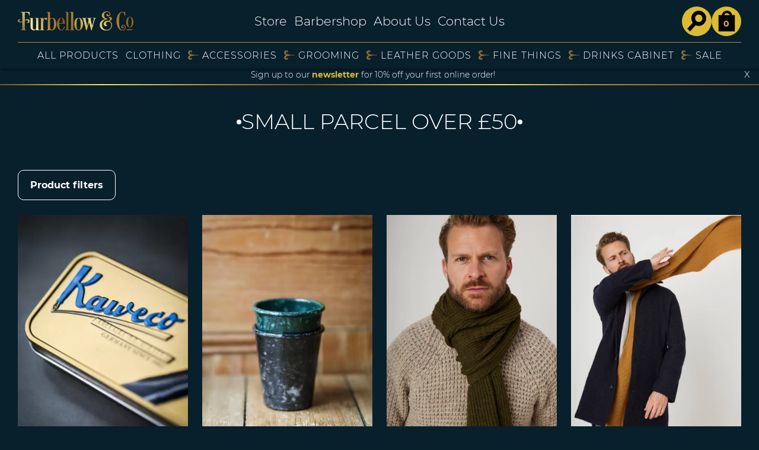

--- FILE ---
content_type: text/html; charset=UTF-8
request_url: https://furbellow.co.uk/?taxonomy=product_shipping_class&term=small-parcel-over50
body_size: 20624
content:
<!DOCTYPE html>
<html lang="en">
<head>
<title>Small Parcel over £50 Archives - Furbellow &amp; Co</title>
<!-- meta -->		
<meta charset="utf-8" />
<meta name="viewport" content="width=device-width, initial-scale=1.0, maximum-scale=2.0" />
<link rel="shortcut icon" href="/wp-content/themes/furbellow/favicon.png">
<link rel="profile" href="http://gmpg.org/xfn/11" />
<!-- css -->
<link rel="stylesheet" href="/wp-content/themes/furbellow/style.css?ver=1.29" />
<meta name='robots' content='index, follow, max-image-preview:large, max-snippet:-1, max-video-preview:-1' />

	<!-- This site is optimized with the Yoast SEO plugin v26.8 - https://yoast.com/product/yoast-seo-wordpress/ -->
	<link rel="canonical" href="https://furbellow.co.uk/?taxonomy=product_shipping_class&term=small-parcel-over50" />
	<link rel="next" href="https://furbellow.co.uk/page/2/?taxonomy=product_shipping_class&term=small-parcel-over50" />
	<meta property="og:locale" content="en_GB" />
	<meta property="og:type" content="article" />
	<meta property="og:title" content="Small Parcel over £50 Archives - Furbellow &amp; Co" />
	<meta property="og:url" content="https://furbellow.co.uk/?taxonomy=product_shipping_class&amp;term=small-parcel-over50" />
	<meta property="og:site_name" content="Furbellow &amp; Co" />
	<meta name="twitter:card" content="summary_large_image" />
	<script type="application/ld+json" class="yoast-schema-graph">{"@context":"https://schema.org","@graph":[{"@type":"CollectionPage","@id":"https://furbellow.co.uk/?taxonomy=product_shipping_class&term=small-parcel-over50","url":"https://furbellow.co.uk/?taxonomy=product_shipping_class&term=small-parcel-over50","name":"Small Parcel over £50 Archives - Furbellow &amp; Co","isPartOf":{"@id":"https://furbellow.co.uk/#website"},"primaryImageOfPage":{"@id":"https://furbellow.co.uk/?taxonomy=product_shipping_class&term=small-parcel-over50#primaryimage"},"image":{"@id":"https://furbellow.co.uk/?taxonomy=product_shipping_class&term=small-parcel-over50#primaryimage"},"thumbnailUrl":"https://furbellow.co.uk/wp-content/uploads/2025/01/Kaweco_09.jpg","breadcrumb":{"@id":"https://furbellow.co.uk/?taxonomy=product_shipping_class&term=small-parcel-over50#breadcrumb"},"inLanguage":"en-GB"},{"@type":"ImageObject","inLanguage":"en-GB","@id":"https://furbellow.co.uk/?taxonomy=product_shipping_class&term=small-parcel-over50#primaryimage","url":"https://furbellow.co.uk/wp-content/uploads/2025/01/Kaweco_09.jpg","contentUrl":"https://furbellow.co.uk/wp-content/uploads/2025/01/Kaweco_09.jpg","width":1463,"height":2048},{"@type":"BreadcrumbList","@id":"https://furbellow.co.uk/?taxonomy=product_shipping_class&term=small-parcel-over50#breadcrumb","itemListElement":[{"@type":"ListItem","position":1,"name":"Home","item":"https://furbellow.co.uk/"},{"@type":"ListItem","position":2,"name":"Small Parcel over £50"}]},{"@type":"WebSite","@id":"https://furbellow.co.uk/#website","url":"https://furbellow.co.uk/","name":"Furbellow &amp; Co","description":"A gentlemen’s store &amp; barbershop in Whitby, North Yorkshire","potentialAction":[{"@type":"SearchAction","target":{"@type":"EntryPoint","urlTemplate":"https://furbellow.co.uk/?s={search_term_string}"},"query-input":{"@type":"PropertyValueSpecification","valueRequired":true,"valueName":"search_term_string"}}],"inLanguage":"en-GB"}]}</script>
	<!-- / Yoast SEO plugin. -->


<link rel='dns-prefetch' href='//furbellow.co.uk' />
<style id='wp-img-auto-sizes-contain-inline-css' type='text/css'>
img:is([sizes=auto i],[sizes^="auto," i]){contain-intrinsic-size:3000px 1500px}
/*# sourceURL=wp-img-auto-sizes-contain-inline-css */
</style>
<style id='wp-block-library-inline-css' type='text/css'>
:root{--wp-block-synced-color:#7a00df;--wp-block-synced-color--rgb:122,0,223;--wp-bound-block-color:var(--wp-block-synced-color);--wp-editor-canvas-background:#ddd;--wp-admin-theme-color:#007cba;--wp-admin-theme-color--rgb:0,124,186;--wp-admin-theme-color-darker-10:#006ba1;--wp-admin-theme-color-darker-10--rgb:0,107,160.5;--wp-admin-theme-color-darker-20:#005a87;--wp-admin-theme-color-darker-20--rgb:0,90,135;--wp-admin-border-width-focus:2px}@media (min-resolution:192dpi){:root{--wp-admin-border-width-focus:1.5px}}.wp-element-button{cursor:pointer}:root .has-very-light-gray-background-color{background-color:#eee}:root .has-very-dark-gray-background-color{background-color:#313131}:root .has-very-light-gray-color{color:#eee}:root .has-very-dark-gray-color{color:#313131}:root .has-vivid-green-cyan-to-vivid-cyan-blue-gradient-background{background:linear-gradient(135deg,#00d084,#0693e3)}:root .has-purple-crush-gradient-background{background:linear-gradient(135deg,#34e2e4,#4721fb 50%,#ab1dfe)}:root .has-hazy-dawn-gradient-background{background:linear-gradient(135deg,#faaca8,#dad0ec)}:root .has-subdued-olive-gradient-background{background:linear-gradient(135deg,#fafae1,#67a671)}:root .has-atomic-cream-gradient-background{background:linear-gradient(135deg,#fdd79a,#004a59)}:root .has-nightshade-gradient-background{background:linear-gradient(135deg,#330968,#31cdcf)}:root .has-midnight-gradient-background{background:linear-gradient(135deg,#020381,#2874fc)}:root{--wp--preset--font-size--normal:16px;--wp--preset--font-size--huge:42px}.has-regular-font-size{font-size:1em}.has-larger-font-size{font-size:2.625em}.has-normal-font-size{font-size:var(--wp--preset--font-size--normal)}.has-huge-font-size{font-size:var(--wp--preset--font-size--huge)}.has-text-align-center{text-align:center}.has-text-align-left{text-align:left}.has-text-align-right{text-align:right}.has-fit-text{white-space:nowrap!important}#end-resizable-editor-section{display:none}.aligncenter{clear:both}.items-justified-left{justify-content:flex-start}.items-justified-center{justify-content:center}.items-justified-right{justify-content:flex-end}.items-justified-space-between{justify-content:space-between}.screen-reader-text{border:0;clip-path:inset(50%);height:1px;margin:-1px;overflow:hidden;padding:0;position:absolute;width:1px;word-wrap:normal!important}.screen-reader-text:focus{background-color:#ddd;clip-path:none;color:#444;display:block;font-size:1em;height:auto;left:5px;line-height:normal;padding:15px 23px 14px;text-decoration:none;top:5px;width:auto;z-index:100000}html :where(.has-border-color){border-style:solid}html :where([style*=border-top-color]){border-top-style:solid}html :where([style*=border-right-color]){border-right-style:solid}html :where([style*=border-bottom-color]){border-bottom-style:solid}html :where([style*=border-left-color]){border-left-style:solid}html :where([style*=border-width]){border-style:solid}html :where([style*=border-top-width]){border-top-style:solid}html :where([style*=border-right-width]){border-right-style:solid}html :where([style*=border-bottom-width]){border-bottom-style:solid}html :where([style*=border-left-width]){border-left-style:solid}html :where(img[class*=wp-image-]){height:auto;max-width:100%}:where(figure){margin:0 0 1em}html :where(.is-position-sticky){--wp-admin--admin-bar--position-offset:var(--wp-admin--admin-bar--height,0px)}@media screen and (max-width:600px){html :where(.is-position-sticky){--wp-admin--admin-bar--position-offset:0px}}

/*# sourceURL=wp-block-library-inline-css */
</style><link rel='stylesheet' id='wc-blocks-style-css' href='https://furbellow.co.uk/wp-content/plugins/woocommerce/assets/client/blocks/wc-blocks.css?ver=wc-10.4.3' type='text/css' media='all' />

<link rel='stylesheet' id='follow-up-emails-css' href='https://furbellow.co.uk/wp-content/plugins/woocommerce-follow-up-emails/templates/followups.css?ver=4.9.51' type='text/css' media='all' />
<style id='woocommerce-inline-inline-css' type='text/css'>
.woocommerce form .form-row .required { visibility: visible; }
/*# sourceURL=woocommerce-inline-inline-css */
</style>
<link rel='stylesheet' id='wc-bis-css-css' href='https://furbellow.co.uk/wp-content/plugins/woocommerce-back-in-stock-notifications/assets/css/frontend/woocommerce.css?ver=3.3.3' type='text/css' media='all' />
<script type="text/javascript" src="https://furbellow.co.uk/wp-includes/js/jquery/jquery.min.js?ver=3.7.1" id="jquery-core-js"></script>
<script type="text/javascript" src="https://furbellow.co.uk/wp-includes/js/jquery/jquery-migrate.min.js?ver=3.4.1" id="jquery-migrate-js"></script>
<script type="text/javascript" id="jquery-js-after">
/* <![CDATA[ */
if (typeof (window.wpfReadyList) == "undefined") {
			var v = jQuery.fn.jquery;
			if (v && parseInt(v) >= 3 && window.self === window.top) {
				var readyList=[];
				window.originalReadyMethod = jQuery.fn.ready;
				jQuery.fn.ready = function(){
					if(arguments.length && arguments.length > 0 && typeof arguments[0] === "function") {
						readyList.push({"c": this, "a": arguments});
					}
					return window.originalReadyMethod.apply( this, arguments );
				};
				window.wpfReadyList = readyList;
			}}
//# sourceURL=jquery-js-after
/* ]]> */
</script>
<script type="text/javascript" id="fue-account-subscriptions-js-extra">
/* <![CDATA[ */
var FUE = {"ajaxurl":"https://furbellow.co.uk/wp-admin/admin-ajax.php","ajax_loader":"https://furbellow.co.uk/wp-content/plugins/woocommerce-follow-up-emails/templates/images/ajax-loader.gif"};
//# sourceURL=fue-account-subscriptions-js-extra
/* ]]> */
</script>
<script type="text/javascript" src="https://furbellow.co.uk/wp-content/plugins/woocommerce-follow-up-emails/templates/js/fue-account-subscriptions.js?ver=4.9.51" id="fue-account-subscriptions-js"></script>
<script type="text/javascript" src="https://furbellow.co.uk/wp-content/plugins/woocommerce/assets/js/jquery-blockui/jquery.blockUI.min.js?ver=2.7.0-wc.10.4.3" id="wc-jquery-blockui-js" defer="defer" data-wp-strategy="defer"></script>
<script type="text/javascript" id="wc-add-to-cart-js-extra">
/* <![CDATA[ */
var wc_add_to_cart_params = {"ajax_url":"/wp-admin/admin-ajax.php","wc_ajax_url":"/?wc-ajax=%%endpoint%%","i18n_view_cart":"View basket","cart_url":"https://furbellow.co.uk/basket/","is_cart":"","cart_redirect_after_add":"no"};
//# sourceURL=wc-add-to-cart-js-extra
/* ]]> */
</script>
<script type="text/javascript" src="https://furbellow.co.uk/wp-content/plugins/woocommerce/assets/js/frontend/add-to-cart.min.js?ver=10.4.3" id="wc-add-to-cart-js" defer="defer" data-wp-strategy="defer"></script>
<script type="text/javascript" src="https://furbellow.co.uk/wp-content/plugins/woocommerce/assets/js/js-cookie/js.cookie.min.js?ver=2.1.4-wc.10.4.3" id="wc-js-cookie-js" defer="defer" data-wp-strategy="defer"></script>
<script type="text/javascript" id="woocommerce-js-extra">
/* <![CDATA[ */
var woocommerce_params = {"ajax_url":"/wp-admin/admin-ajax.php","wc_ajax_url":"/?wc-ajax=%%endpoint%%","i18n_password_show":"Show password","i18n_password_hide":"Hide password"};
//# sourceURL=woocommerce-js-extra
/* ]]> */
</script>
<script type="text/javascript" src="https://furbellow.co.uk/wp-content/plugins/woocommerce/assets/js/frontend/woocommerce.min.js?ver=10.4.3" id="woocommerce-js" defer="defer" data-wp-strategy="defer"></script>
	<noscript><style>.woocommerce-product-gallery{ opacity: 1 !important; }</style></noscript>
	<!-- Fathom - beautiful, simple website analytics -->
<script src="https://cdn.usefathom.com/script.js" data-site="GPNXBOPP" defer></script>
<!-- / Fathom -->
<link rel='stylesheet' id='wc-square-cart-checkout-block-css' href='https://furbellow.co.uk/wp-content/plugins/woocommerce-square/build/assets/frontend/wc-square-cart-checkout-blocks.css?ver=5.1.1' type='text/css' media='all' />
<link rel='stylesheet' id='tooltipster-css' href='https://furbellow.co.uk/wp-content/plugins/woo-product-filter/modules/templates/lib/tooltipster/tooltipster.css?ver=3.0.8' type='text/css' media='all' />
<link rel='stylesheet' id='frontend.filters-css' href='https://furbellow.co.uk/wp-content/plugins/woo-product-filter/modules/woofilters/css/frontend.woofilters.css?ver=3.0.8' type='text/css' media='all' />
<link rel='stylesheet' id='frontend.filters.accessibility-css' href='https://furbellow.co.uk/wp-content/plugins/woo-product-filter/modules/woofilters/css/frontend.woofilters.accessibility.css?ver=3.0.8' type='text/css' media='all' />
<link rel='stylesheet' id='jquery-ui-css' href='https://furbellow.co.uk/wp-content/plugins/woo-product-filter/css/jquery-ui.min.css?ver=3.0.8' type='text/css' media='all' />
<link rel='stylesheet' id='jquery-ui.structure-css' href='https://furbellow.co.uk/wp-content/plugins/woo-product-filter/css/jquery-ui.structure.min.css?ver=3.0.8' type='text/css' media='all' />
<link rel='stylesheet' id='jquery-ui.theme-css' href='https://furbellow.co.uk/wp-content/plugins/woo-product-filter/css/jquery-ui.theme.min.css?ver=3.0.8' type='text/css' media='all' />
<link rel='stylesheet' id='jquery-slider-css' href='https://furbellow.co.uk/wp-content/plugins/woo-product-filter/css/jquery-slider.css?ver=3.0.8' type='text/css' media='all' />
<link rel='stylesheet' id='loaders-css' href='https://furbellow.co.uk/wp-content/plugins/woo-product-filter/modules/woofilters/css/loaders.css?ver=3.0.8' type='text/css' media='all' />
<link rel='stylesheet' id='font-awesomeWpf-css' href='https://furbellow.co.uk/wp-content/plugins/woo-product-filter/modules/templates/css/font-awesome.min.css?ver=3.0.8' type='text/css' media='all' />
<link rel='stylesheet' id='custom.filters-css' href='https://furbellow.co.uk/wp-content/plugins/woo-product-filter/modules/woofilters/css/custom.woofilters.css?ver=3.0.8' type='text/css' media='all' />
<style id='wpcf7-697cd7a22ea26-inline-inline-css' type='text/css'>
#wpcf7-697cd7a22ea26-wrapper {display:none !important; visibility:hidden !important;}
/*# sourceURL=wpcf7-697cd7a22ea26-inline-inline-css */
</style>
</head>
<body class="archive tax-product_shipping_class term-small-parcel-over50 term-57 wp-theme-furbellow theme-furbellow woocommerce woocommerce-page woocommerce-no-js">
<header class="site-header compensate-for-scrollbar">
<div class="container">
<div class="site-header__logo">
<a href="/">
<img src="/wp-content/themes/furbellow/images/furbellow-and-co-logo-300x52.png" alt="Furbellow & Co - Purveyors of fine things." width="300" height="52" class="site-logo__graphic"/>
</a>
</div>
<div class="mobile-menu"><a href="#menu" class="show-menu"><svg width="16" height="16" viewBox="0 0 16 16"><path d="M1 3h14v3h-14zM1 7h14v3h-14zM1 11h14v3h-14z"></path></svg>Menu</a></div>
<nav id="access" class="site-header__main-nav">				  	
<div class="menu"><ul id="menu-main-navigation" class="menu"><li id="menu-item-5455" class="menu-item menu-item-type-post_type menu-item-object-page menu-item-5455"><a href="https://furbellow.co.uk/shop/">Store</a></li>
<li id="menu-item-624" class="menu-item menu-item-type-post_type menu-item-object-page menu-item-624"><a href="https://furbellow.co.uk/barbershop/">Barbershop</a></li>
<li id="menu-item-125977" class="menu-item menu-item-type-post_type menu-item-object-page menu-item-125977"><a href="https://furbellow.co.uk/about/">About Us</a></li>
<li id="menu-item-13" class="menu-item menu-item-type-post_type menu-item-object-page menu-item-13"><a href="https://furbellow.co.uk/contact/">Contact Us</a></li>
</ul></div></nav>
<nav class="site-header__shop-nav" id="shop-menu">
<div class="shop-category-menu"><ul id="menu-shop-category-menu" class="menu"><li id="menu-item-125208" class="menu-item menu-item-type-post_type menu-item-object-page menu-item-125208"><a href="https://furbellow.co.uk/shop/">All Products</a></li>
<li id="menu-item-125202" class="menu-item menu-item-type-post_type menu-item-object-page menu-item-has-children menu-item-125202"><a href="https://furbellow.co.uk/clothing/">Clothing</a>
<ul class="sub-menu">
	<li id="menu-item-125210" class="menu-item menu-item-type-taxonomy menu-item-object-product_cat menu-item-125210"><a href="https://furbellow.co.uk/product-category/art-disco/">ART DISCO</a></li>
	<li id="menu-item-125211" class="menu-item menu-item-type-taxonomy menu-item-object-product_cat menu-item-125211"><a href="https://furbellow.co.uk/product-category/whitby-gansey/">Knitwear &amp; Ganseys</a></li>
	<li id="menu-item-205756" class="menu-item menu-item-type-taxonomy menu-item-object-product_cat menu-item-205756"><a href="https://furbellow.co.uk/product-category/overshirts-outerwaer/">Overshirts &amp; Outerwear</a></li>
	<li id="menu-item-125212" class="menu-item menu-item-type-taxonomy menu-item-object-product_cat menu-item-125212"><a href="https://furbellow.co.uk/product-category/jackets/">Suits &amp; Tailoring</a></li>
	<li id="menu-item-125214" class="menu-item menu-item-type-taxonomy menu-item-object-product_cat menu-item-125214"><a href="https://furbellow.co.uk/product-category/trousers/">Trousers &amp; Shorts</a></li>
	<li id="menu-item-125213" class="menu-item menu-item-type-taxonomy menu-item-object-product_cat menu-item-125213"><a href="https://furbellow.co.uk/product-category/shirts/">Shirts</a></li>
	<li id="menu-item-125217" class="menu-item menu-item-type-taxonomy menu-item-object-product_cat menu-item-125217"><a href="https://furbellow.co.uk/product-category/socks/">Socks &amp; Underwear</a></li>
	<li id="menu-item-134425" class="menu-item menu-item-type-taxonomy menu-item-object-product_cat menu-item-134425"><a href="https://furbellow.co.uk/product-category/swim/">Swim</a></li>
	<li id="menu-item-125215" class="menu-item menu-item-type-taxonomy menu-item-object-product_cat menu-item-125215"><a href="https://furbellow.co.uk/product-category/childrens/">Children&#8217;s</a></li>
</ul>
</li>
<li id="menu-item-125204" class="menu-item menu-item-type-post_type menu-item-object-page menu-item-has-children menu-item-125204"><a href="https://furbellow.co.uk/accessories/">Accessories</a>
<ul class="sub-menu">
	<li id="menu-item-125221" class="menu-item menu-item-type-taxonomy menu-item-object-product_cat menu-item-125221"><a href="https://furbellow.co.uk/product-category/hats/">Hats</a></li>
	<li id="menu-item-125218" class="menu-item menu-item-type-taxonomy menu-item-object-product_cat menu-item-125218"><a href="https://furbellow.co.uk/product-category/belts-2/">Belts</a></li>
	<li id="menu-item-125219" class="menu-item menu-item-type-taxonomy menu-item-object-product_cat menu-item-125219"><a href="https://furbellow.co.uk/product-category/belts/">Braces</a></li>
	<li id="menu-item-125220" class="menu-item menu-item-type-taxonomy menu-item-object-product_cat menu-item-125220"><a href="https://furbellow.co.uk/product-category/cufflinks/">Cufflinks &amp; Accessories</a></li>
	<li id="menu-item-125223" class="menu-item menu-item-type-taxonomy menu-item-object-product_cat menu-item-125223"><a href="https://furbellow.co.uk/product-category/bow-ties/">Ties &amp; Bow Ties</a></li>
	<li id="menu-item-132623" class="menu-item menu-item-type-taxonomy menu-item-object-product_cat menu-item-132623"><a href="https://furbellow.co.uk/product-category/pocket-squares-handkerchiefs/">Pocket Squares &amp; Handkerchiefs</a></li>
	<li id="menu-item-128280" class="menu-item menu-item-type-taxonomy menu-item-object-product_cat menu-item-128280"><a href="https://furbellow.co.uk/product-category/bracelets/">Bracelets</a></li>
	<li id="menu-item-125222" class="menu-item menu-item-type-taxonomy menu-item-object-product_cat menu-item-125222"><a href="https://furbellow.co.uk/product-category/scarves-and-ties/">Scarves &amp; Gloves</a></li>
	<li id="menu-item-125224" class="menu-item menu-item-type-taxonomy menu-item-object-product_cat menu-item-125224"><a href="https://furbellow.co.uk/product-category/sunglasses/">Sunglasses &amp; Reading Glasses</a></li>
	<li id="menu-item-125225" class="menu-item menu-item-type-taxonomy menu-item-object-product_cat menu-item-125225"><a href="https://furbellow.co.uk/product-category/watches/">Watches</a></li>
</ul>
</li>
<li id="menu-item-125203" class="menu-item menu-item-type-post_type menu-item-object-page menu-item-has-children menu-item-125203"><a href="https://furbellow.co.uk/grooming/">Grooming</a>
<ul class="sub-menu">
	<li id="menu-item-125226" class="menu-item menu-item-type-taxonomy menu-item-object-product_cat menu-item-125226"><a href="https://furbellow.co.uk/product-category/fragrance/">Fragrance</a></li>
	<li id="menu-item-125227" class="menu-item menu-item-type-taxonomy menu-item-object-product_cat menu-item-125227"><a href="https://furbellow.co.uk/product-category/grooming/">Grooming</a></li>
	<li id="menu-item-125228" class="menu-item menu-item-type-taxonomy menu-item-object-product_cat menu-item-125228"><a href="https://furbellow.co.uk/product-category/grooming-hardware/">Grooming Tools</a></li>
</ul>
</li>
<li id="menu-item-125207" class="menu-item menu-item-type-post_type menu-item-object-page menu-item-has-children menu-item-125207"><a href="https://furbellow.co.uk/leather-luggage/">Leather Goods</a>
<ul class="sub-menu">
	<li id="menu-item-125229" class="menu-item menu-item-type-taxonomy menu-item-object-product_cat menu-item-125229"><a href="https://furbellow.co.uk/product-category/leather/">Leather Bags</a></li>
	<li id="menu-item-125232" class="menu-item menu-item-type-taxonomy menu-item-object-product_cat menu-item-125232"><a href="https://furbellow.co.uk/product-category/wallets/">Wallets</a></li>
</ul>
</li>
<li id="menu-item-125205" class="menu-item menu-item-type-post_type menu-item-object-page menu-item-has-children menu-item-125205"><a href="https://furbellow.co.uk/gifts/">Fine Things</a>
<ul class="sub-menu">
	<li id="menu-item-125235" class="menu-item menu-item-type-taxonomy menu-item-object-product_cat menu-item-125235"><a href="https://furbellow.co.uk/product-category/gadgets/">Tools &amp; Stationery</a></li>
	<li id="menu-item-125234" class="menu-item menu-item-type-taxonomy menu-item-object-product_cat menu-item-125234"><a href="https://furbellow.co.uk/product-category/homeware/">Home</a></li>
	<li id="menu-item-132416" class="menu-item menu-item-type-taxonomy menu-item-object-product_cat menu-item-132416"><a href="https://furbellow.co.uk/product-category/lighting/">Lighting</a></li>
	<li id="menu-item-125238" class="menu-item menu-item-type-taxonomy menu-item-object-product_cat menu-item-125238"><a href="https://furbellow.co.uk/product-category/pocket-knives/">Pocket Knives</a></li>
	<li id="menu-item-125237" class="menu-item menu-item-type-taxonomy menu-item-object-product_cat menu-item-125237"><a href="https://furbellow.co.uk/product-category/keyrings/">Keyrings &amp; Key Organisers</a></li>
	<li id="menu-item-125241" class="menu-item menu-item-type-taxonomy menu-item-object-product_cat menu-item-125241"><a href="https://furbellow.co.uk/product-category/umbrellas/">Umbrellas</a></li>
	<li id="menu-item-125233" class="menu-item menu-item-type-taxonomy menu-item-object-product_cat menu-item-125233"><a href="https://furbellow.co.uk/product-category/greeting-cards/">Greeting Cards &amp; Gift Wrap</a></li>
	<li id="menu-item-125240" class="menu-item menu-item-type-taxonomy menu-item-object-product_cat menu-item-125240"><a href="https://furbellow.co.uk/product-category/gift-vouchers/">Gift Vouchers</a></li>
</ul>
</li>
<li id="menu-item-125206" class="menu-item menu-item-type-post_type menu-item-object-page menu-item-has-children menu-item-125206"><a href="https://furbellow.co.uk/drinks-cabinet/">Drinks Cabinet</a>
<ul class="sub-menu">
	<li id="menu-item-125243" class="menu-item menu-item-type-taxonomy menu-item-object-product_cat menu-item-125243"><a href="https://furbellow.co.uk/product-category/liquor/">Liquor</a></li>
	<li id="menu-item-125242" class="menu-item menu-item-type-taxonomy menu-item-object-product_cat menu-item-125242"><a href="https://furbellow.co.uk/product-category/drinking-accesories/">Drinking Accesories</a></li>
</ul>
</li>
<li id="menu-item-125997" class="menu-item menu-item-type-taxonomy menu-item-object-product_cat menu-item-125997"><a href="https://furbellow.co.uk/product-category/sale/">SALE</a></li>
</ul></div></nav>
<div class="shop-links">
<a href="#shop-search" class="toggle-search">
<svg xmlns="http://www.w3.org/2000/svg" viewBox="0 0 28.86 30.86"><path d="M25.25 3.04A11.3 11.3 0 0 0 17.11 0c-3.03.11-5.83 1.39-7.9 3.61-3.74 4.02-3.99 10.06-.89 14.36L0 26.93l4.23 3.93 8.56-9.21c1.47.68 3.07 1.04 4.73 1.04h.42c3.03-.11 5.83-1.39 7.9-3.61 4.26-4.58 4-11.78-.58-16.04Zm-3.65 12.1a5.5 5.5 0 0 1-3.88 1.77c-1.49.05-2.91-.48-4-1.49a5.587 5.587 0 0 1-.29-7.88 5.5 5.5 0 0 1 3.88-1.77h.21c1.41 0 2.75.53 3.79 1.49a5.587 5.587 0 0 1 .29 7.88"/></svg><span class="screen-reader-text">Search products</span>
</a><a href="/basket/" class="basket-link">
<svg xmlns="http://www.w3.org/2000/svg" viewBox="0 0 29.23 37.14"><path d="M24.36 7.91C23.67 3.44 19.81 0 15.14 0S6.61 3.44 5.92 7.91H0v29.23h29.23V7.91zm-9.22-3.48c2.21 0 4.09 1.47 4.7 3.49h-9.4a4.92 4.92 0 0 1 4.7-3.49"/></svg><span class="basket-text">
0</span>
</a>
</div>
</div><!-- /.container -->
</header>
<div class="site-wide-message">
<p>Sign up to our <a href="https://furbellow.co.uk/newsletter/">newsletter</a> for 10% off your first online order!</p>
<span class="close">X</span>
</div>
<hr class="full-width site-wide-message-border" style="max-width: 100%;"/>
<div id="shop-search">
<div class="shop-search__inner">
<form role="search" method="get" class="woocommerce-product-search" action="https://furbellow.co.uk/">
	<label class="screen-reader-text" for="woocommerce-product-search-field-0">Search for:</label>
	<input type="search" id="woocommerce-product-search-field-0" class="search-field" placeholder="Search products&hellip;" value="" name="s" />
	<button type="submit" value="Search" class="">Search</button>
	<input type="hidden" name="post_type" value="product" />
</form>
</div>
</div><!-- /#search --><div id="primary" class="content-area"><main id="main" class="site-main" role="main"><header class="woocommerce-products-header">
			<h1 class="woocommerce-products-header__title page-title">Small Parcel over £50</h1>
	
	</header>
<div class=''><a href='#product-filters' class='button button-show-filters'><span class='icon-menu'></span> Product filters</a></div><div id="product-filters"><div class="furb-wpfMainWrapper"><style type="text/css" id="wpfCustomCss-1_509237">#wpfMainWrapper-1_509237{position:relative;width:100%;}#wpfMainWrapper-1_509237 .wpfFilterWrapper {visibility:hidden;width:100%;}#wpfBlock_3 [data-term-id="1796"] { display:none;}#wpfBlock_3 [data-term-id="1096"] { display:none;}#wpfBlock_3 [data-term-id="1097"] { display:none;}#wpfBlock_3 [data-term-id="689"] { display:none;}#wpfBlock_3 [data-term-id="690"] { display:none;}#wpfBlock_3 [data-term-id="691"] { display:none;}#wpfBlock_3 [data-term-id="981"] { display:none;}#wpfBlock_3 [data-term-id="1038"] { display:none;}#wpfBlock_3 [data-term-id="1039"] { display:none;}#wpfBlock_3 [data-term-id="1041"] { display:none;}#wpfBlock_3 [data-term-id="1040"] { display:none;}#wpfBlock_3 [data-term-id="1381"] { display:none;}#wpfBlock_3 [data-term-id="1373"] { display:none;}#wpfBlock_3 [data-term-id="1372"] { display:none;}#wpfBlock_3 [data-term-id="535"] { display:none;}#wpfBlock_3 [data-term-id="531"] { display:none;}#wpfBlock_3 [data-term-id="532"] { display:none;}#wpfBlock_3 [data-term-id="533"] { display:none;}#wpfBlock_3 [data-term-id="534"] { display:none;}#wpfBlock_3 [data-term-id="601"] { display:none;}#wpfBlock_3 [data-term-id="377"] { display:none;}#wpfBlock_3 [data-term-id="410"] { display:none;}#wpfBlock_3 [data-term-id="411"] { display:none;}#wpfBlock_3 [data-term-id="446"] { display:none;}#wpfBlock_3 [data-term-id="444"] { display:none;}#wpfBlock_3 [data-term-id="445"] { display:none;}#wpfBlock_3 [data-term-id="449"] { display:none;}#wpfBlock_3 [data-term-id="451"] { display:none;}#wpfBlock_3 [data-term-id="447"] { display:none;}#wpfBlock_3 [data-term-id="450"] { display:none;}#wpfBlock_3 [data-term-id="448"] { display:none;}#wpfBlock_3 [data-term-id="323"] { display:none;}#wpfBlock_3 [data-term-id="324"] { display:none;}#wpfBlock_3 [data-term-id="310"] { display:none;}#wpfBlock_3 [data-term-id="542"] { display:none;}#wpfBlock_3 [data-term-id="180"] { display:none;}#wpfBlock_3 [data-term-id="674"] { display:none;}#wpfMainWrapper-1_509237 .wpfLoaderLayout {position:absolute;top:0;bottom:0;left:0;right:0;background-color: rgba(255, 255, 255, 0.9);z-index: 999;}#wpfMainWrapper-1_509237 .wpfLoaderLayout i {position:absolute;z-index:9;top:50%;left:50%;margin-top:-30px;margin-left:-30px;color:rgba(0,0,0,.9);}</style><div class="wpfMainWrapper" id="wpfMainWrapper-1_509237" data-viewid="1_509237" data-filter="1" data-settings="{&quot;posts_per_page&quot;:24,&quot;posts_per_row&quot;:&quot;&quot;,&quot;paged&quot;:0,&quot;base&quot;:&quot;https:\/\/furbellow.co.uk\/page\/%#%\/&quot;,&quot;format &quot;:&quot;&quot;,&quot;page_id&quot;:160507,&quot;paginate_base&quot;:&quot;page&quot;,&quot;paginate_type&quot;:&quot;url&quot;,&quot;tax_page&quot;:{&quot;taxonomy&quot;:&quot;product_shipping_class&quot;,&quot;term&quot;:57}}" data-default-query="" data-filter-settings="{&quot;settings&quot;:{&quot;display_on_page&quot;:&quot;both&quot;,&quot;display_on_page_shortcode&quot;:&quot;0&quot;,&quot;display_for&quot;:&quot;both&quot;,&quot;force_show_current&quot;:&quot;0&quot;,&quot;desctop_mobile_breakpoint_switcher&quot;:&quot;0&quot;,&quot;desctop_mobile_breakpoint_width&quot;:&quot;0&quot;,&quot;hide_without_products&quot;:&quot;0&quot;,&quot;show_filter_immediately&quot;:&quot;0&quot;,&quot;initialise_immediately&quot;:&quot;0&quot;,&quot;count_product_shop&quot;:&quot;0&quot;,&quot;columns_product_shop&quot;:&quot;0&quot;,&quot;enable_ajax&quot;:&quot;1&quot;,&quot;remove_actions&quot;:&quot;0&quot;,&quot;display_status_private&quot;:&quot;0&quot;,&quot;product_list_selector&quot;:&quot;&quot;,&quot;product_container_selector&quot;:&quot;&quot;,&quot;force_theme_templates&quot;:&quot;0&quot;,&quot;recalculate_filters&quot;:&quot;0&quot;,&quot;no_redirect_by_no_products&quot;:&quot;0&quot;,&quot;do_not_use_shortcut&quot;:&quot;0&quot;,&quot;show_filtering_button&quot;:&quot;1&quot;,&quot;filtering_button_word&quot;:&quot;Filter&quot;,&quot;auto_update_filter&quot;:&quot;0&quot;,&quot;show_clean_button&quot;:&quot;0&quot;,&quot;show_clean_button_word&quot;:&quot;Clear&quot;,&quot;reset_all_filters&quot;:&quot;0&quot;,&quot;main_buttons_position&quot;:&quot;bottom&quot;,&quot;main_buttons_order&quot;:&quot;left&quot;,&quot;all_products_filtering&quot;:&quot;0&quot;,&quot;form_filter_by_all_products&quot;:&quot;0&quot;,&quot;show_clean_block&quot;:&quot;0&quot;,&quot;show_clean_block_word&quot;:&quot;Clear&quot;,&quot;filter_recount&quot;:&quot;0&quot;,&quot;filter_recount_price&quot;:&quot;0&quot;,&quot;keep_recount_price&quot;:&quot;0&quot;,&quot;filter_null_disabled&quot;:&quot;0&quot;,&quot;sort_by_title&quot;:&quot;0&quot;,&quot;checked_items_top&quot;:&quot;0&quot;,&quot;checked_items_bold&quot;:&quot;0&quot;,&quot;text_no_products&quot;:&quot;No products found&quot;,&quot;filtering_by_variations&quot;:&quot;1&quot;,&quot;form_filter_by_variations&quot;:&quot;0&quot;,&quot;exclude_backorder_variations&quot;:&quot;0&quot;,&quot;hide_filter_icon&quot;:&quot;1&quot;,&quot;use_title_as_slug&quot;:&quot;0&quot;,&quot;use_category_filtration&quot;:&quot;1&quot;,&quot;display_only_descendants_category&quot;:&quot;0&quot;,&quot;display_only_children_category&quot;:&quot;0&quot;,&quot;check_get_names&quot;:&quot;0&quot;,&quot;f_multi_logic&quot;:&quot;and&quot;,&quot;third_party_prefilter&quot;:&quot;0&quot;,&quot;filter_loader_icon_onload_enable&quot;:&quot;1&quot;,&quot;filter_loader_icon_color&quot;:&quot;#000000&quot;,&quot;filter_loader_icon_name&quot;:&quot;default&quot;,&quot;filter_loader_icon_number&quot;:&quot;0&quot;,&quot;enable_overlay&quot;:&quot;0&quot;,&quot;overlay_background&quot;:&quot;&quot;,&quot;enable_overlay_icon&quot;:&quot;0&quot;,&quot;enable_overlay_word&quot;:&quot;0&quot;,&quot;overlay_word&quot;:&quot;WooBeWoo&quot;,&quot;filter_width&quot;:&quot;100&quot;,&quot;filter_width_in&quot;:&quot;%&quot;,&quot;filter_width_mobile&quot;:&quot;100&quot;,&quot;filter_width_in_mobile&quot;:&quot;%&quot;,&quot;filter_block_width&quot;:&quot;100&quot;,&quot;filter_block_width_in&quot;:&quot;%&quot;,&quot;filter_block_width_mobile&quot;:&quot;100&quot;,&quot;filter_block_width_in_mobile&quot;:&quot;%&quot;,&quot;filter_block_height&quot;:&quot;&quot;,&quot;padding_child_list&quot;:&quot;&quot;,&quot;css_editor&quot;:&quot;&quot;,&quot;js_editor&quot;:&quot;&quot;,&quot;disable_fontawesome_loading&quot;:&quot;0&quot;,&quot;disable_plugin_styles&quot;:&quot;0&quot;,&quot;filters&quot;:{&quot;order&quot;:&quot;[{\&quot;id\&quot;:\&quot;wpfPrice\&quot;,\&quot;uniqId\&quot;:\&quot;wpf_692963c9c47f3\&quot;,\&quot;name\&quot;:\&quot;\&quot;,\&quot;settings\&quot;:{\&quot;f_enable\&quot;:true,\&quot;f_title\&quot;:\&quot;Price\&quot;,\&quot;f_name\&quot;:\&quot;Price\&quot;,\&quot;f_enable_title\&quot;:\&quot;no\&quot;,\&quot;f_enable_title_mobile\&quot;:\&quot;no\&quot;,\&quot;f_skin_type\&quot;:\&quot;default\&quot;,\&quot;f_show_inputs\&quot;:true,\&quot;f_currency_position\&quot;:\&quot;before\&quot;,\&quot;f_currency_show_as\&quot;:\&quot;symbol\&quot;,\&quot;f_price_tooltip_show_as\&quot;:true}},{\&quot;id\&quot;:\&quot;wpfSortBy\&quot;,\&quot;uniqId\&quot;:\&quot;wpf_692963c9c47ff\&quot;,\&quot;name\&quot;:\&quot;\&quot;,\&quot;settings\&quot;:{\&quot;f_enable\&quot;:true,\&quot;f_title\&quot;:\&quot;Sort by\&quot;,\&quot;f_name\&quot;:\&quot;Sort by\&quot;,\&quot;f_enable_title\&quot;:\&quot;yes_open\&quot;,\&quot;f_enable_title_mobile\&quot;:\&quot;yes_open\&quot;,\&quot;f_frontend_type\&quot;:\&quot;dropdown\&quot;,\&quot;f_options[]\&quot;:\&quot;default,price,price-desc,date\&quot;,\&quot;f_option_labels[default]\&quot;:\&quot;Default sorting\&quot;,\&quot;f_option_labels[date]\&quot;:\&quot;Most recent\&quot;}},{\&quot;id\&quot;:\&quot;wpfAttribute\&quot;,\&quot;uniqId\&quot;:\&quot;wpf_692963c9c481f\&quot;,\&quot;name\&quot;:\&quot;wpf_filter_size\&quot;,\&quot;settings\&quot;:{\&quot;f_enable\&quot;:true,\&quot;f_title\&quot;:\&quot;Size\&quot;,\&quot;f_name\&quot;:\&quot;Attribute\&quot;,\&quot;f_list\&quot;:\&quot;1\&quot;,\&quot;f_enable_title\&quot;:\&quot;yes_open\&quot;,\&quot;f_enable_title_mobile\&quot;:\&quot;yes_open\&quot;,\&quot;f_frontend_type\&quot;:\&quot;dropdown\&quot;,\&quot;f_custom_tags\&quot;:false,\&quot;f_custom_tags_settings[header]\&quot;:\&quot;0\&quot;,\&quot;f_custom_tags_settings[title_1]\&quot;:\&quot;0\&quot;,\&quot;f_custom_tags_settings[title_2]\&quot;:\&quot;0\&quot;,\&quot;f_custom_tags_settings[title_3]\&quot;:\&quot;0\&quot;,\&quot;f_dropdown_search\&quot;:false,\&quot;f_show_hierarchical\&quot;:false,\&quot;f_hide_parent\&quot;:false,\&quot;f_order_custom\&quot;:false,\&quot;f_hide_empty\&quot;:false,\&quot;f_hide_empty_active\&quot;:false,\&quot;f_hide_by_single\&quot;:false,\&quot;f_show_count\&quot;:true,\&quot;f_mlist[]\&quot;:\&quot;\&quot;,\&quot;f_hidden_attributes\&quot;:false,\&quot;f_query_logic\&quot;:\&quot;and\&quot;,\&quot;f_sort_by\&quot;:\&quot;default\&quot;,\&quot;f_show_search_input\&quot;:false,\&quot;f_show_all_attributes\&quot;:false,\&quot;f_layout\&quot;:\&quot;ver\&quot;,\&quot;f_ver_columns\&quot;:\&quot;1\&quot;,\&quot;f_max_height\&quot;:\&quot;200\&quot;}},{\&quot;id\&quot;:\&quot;wpfAttribute\&quot;,\&quot;uniqId\&quot;:\&quot;wpf_170q8jwgw\&quot;,\&quot;name\&quot;:\&quot;wpf_filter_colour\&quot;,\&quot;settings\&quot;:{\&quot;f_enable\&quot;:true,\&quot;f_title\&quot;:\&quot;Colour\&quot;,\&quot;f_name\&quot;:\&quot;Attribute\&quot;,\&quot;f_list\&quot;:\&quot;4\&quot;,\&quot;f_enable_title\&quot;:\&quot;yes_open\&quot;,\&quot;f_enable_title_mobile\&quot;:\&quot;yes_open\&quot;,\&quot;f_frontend_type\&quot;:\&quot;dropdown\&quot;,\&quot;f_custom_tags\&quot;:false,\&quot;f_custom_tags_settings[header]\&quot;:\&quot;0\&quot;,\&quot;f_custom_tags_settings[title_1]\&quot;:\&quot;0\&quot;,\&quot;f_custom_tags_settings[title_2]\&quot;:\&quot;0\&quot;,\&quot;f_custom_tags_settings[title_3]\&quot;:\&quot;0\&quot;,\&quot;f_dropdown_search\&quot;:false,\&quot;f_show_hierarchical\&quot;:false,\&quot;f_hide_parent\&quot;:false,\&quot;f_order_custom\&quot;:false,\&quot;f_hide_empty\&quot;:true,\&quot;f_hide_empty_active\&quot;:false,\&quot;f_hide_by_single\&quot;:false,\&quot;f_show_count\&quot;:true,\&quot;f_mlist[]\&quot;:\&quot;\&quot;,\&quot;f_hidden_attributes\&quot;:false,\&quot;f_query_logic\&quot;:\&quot;and\&quot;,\&quot;f_sort_by\&quot;:\&quot;default\&quot;,\&quot;f_show_search_input\&quot;:false,\&quot;f_show_all_attributes\&quot;:false,\&quot;f_layout\&quot;:\&quot;ver\&quot;,\&quot;f_ver_columns\&quot;:\&quot;1\&quot;,\&quot;f_max_height\&quot;:\&quot;200\&quot;}},{\&quot;id\&quot;:\&quot;wpfInStock\&quot;,\&quot;uniqId\&quot;:\&quot;wpf_pn33g3wgd\&quot;,\&quot;name\&quot;:\&quot;\&quot;,\&quot;settings\&quot;:{\&quot;f_enable\&quot;:true,\&quot;f_title\&quot;:\&quot;Stock status\&quot;,\&quot;f_name\&quot;:\&quot;Stock status\&quot;,\&quot;f_enable_title\&quot;:\&quot;yes_open\&quot;,\&quot;f_enable_title_mobile\&quot;:\&quot;yes_open\&quot;,\&quot;f_frontend_type\&quot;:\&quot;dropdown\&quot;,\&quot;f_options[]\&quot;:\&quot;instock\&quot;,\&quot;f_status_names\&quot;:true,\&quot;f_stock_statuses[in]\&quot;:\&quot;Only show In Stock\&quot;}}]&quot;,&quot;preselect&quot;:&quot;&quot;}}}" ><div class="wpfFilterWrapper wpfNotActive" id="wpfBlock_1" data-order-key="0"  data-filter-type="wpfPrice" data-get-attribute="wpf_min_price,wpf_max_price,tax" data-content-type="meta" data-slug="price" data-uniq-id="wpf_692963c9c47f3" data-price-skin="default" data-minvalue="0" data-maxvalue="695"><div class="wpfVisibleBufferMin wpfVisibilityHidden"></div><div class="wpfVisibleBufferMax wpfVisibilityHidden"></div><div class="wpfFilterContent"><div id="wpfSliderRange" class="wpfPriceFilterRange"></div><div class="wpfPriceInputs"><span class="wpfCurrencySymbol">&pound;</span><label class="wpfSrOnly" for="wpfMinPrice">Minimum Price</label><input readonly type="number" min="0" max="694" id="wpfMinPrice" class="wpfPriceRangeField wpfPriceTooltipShowAsText" value="0" /><span class="wpfFilterDelimeter"> - </span><label class="wpfSrOnly" for="wpfMaxPrice">Maximum Price</label><input readonly type="number"  min="0" max="695" id="wpfMaxPrice" class="wpfPriceRangeField wpfPriceTooltipShowAsText" value="695" /> <input readonly type="hidden" id="wpfDataStep" value="1" /></div></div></div><div class="wpfFilterWrapper wpfNotActive" id="wpfBlock_2" data-order-key="1"  data-filter-type="wpfSortBy" data-get-attribute="orderby" data-content-type="meta" data-slug="sort by" data-uniq-id="wpf_692963c9c47ff" data-radio="0" data-display-type="dropdown" data-first-instock="0"><div class="wpfFilterTitle" ><div class="wfpTitle wfpClickable">Sort by</div><i class="fa fa-minus wpfTitleToggle"></i></div><div class="wpfFilterContent"><label class="wpfSrOnly" for="wpfSortProducts">Sort Products</label><select id="wpfSortProducts"><option data-term-name="Default sorting" value="default" data-term-slug="" data-count="0" data-term-id="default" data-slug=""  data-img="">Default sorting </option><option data-term-name="Price: low to high" value="price" data-term-slug="price" data-count="0" data-term-id="price" data-slug="price"  data-img="">Price: low to high </option><option data-term-name="Price: high to low" value="price-desc" data-term-slug="price-desc" data-count="0" data-term-id="price-desc" data-slug="price-desc"  data-img="">Price: high to low </option><option data-term-name="Most recent" value="date" data-term-slug="date" data-count="0" data-term-id="date" data-slug="date"  data-img="">Most recent </option></select></div></div><div class="wpfFilterWrapper wpfNotActive wpfShowCount" id="wpfBlock_3" data-order-key="2"  data-filter-type="wpfAttribute" data-get-attribute="wpf_filter_size" data-display-type="dropdown" data-content-type="taxonomy" data-slug="size" data-uniq-id="wpf_692963c9c481f" data-query-logic="and" data-radio="0" data-taxonomy="pa_size" data-label="size" data-hide-active="0" data-show-all="0" data-hide-single="0"><div class="wpfFilterTitle" ><div class="wfpTitle wfpClickable">Size</div><i class="fa fa-minus wpfTitleToggle"></i></div><div class="wpfFilterContent"><div class="wpfCheckboxHier"><select aria-label="Size"><option value="" data-slug="">Select all</option><option data-term-name="2-3 Years" value="1789" data-term-slug="2-3-years" data-count="5" data-term-id="1789" data-slug="2-3-years"  data-img="">2-3 Years <span class="wpfCount">(5)</span></option><option data-term-name="4-6 Years" value="1790" data-term-slug="4-6-years" data-count="5" data-term-id="1790" data-slug="4-6-years"  data-img="">4-6 Years <span class="wpfCount">(5)</span></option><option data-term-name="7-9 Years" value="1791" data-term-slug="7-9-years" data-count="5" data-term-id="1791" data-slug="7-9-years"  data-img="">7-9 Years <span class="wpfCount">(5)</span></option><option data-term-name="A4" value="1796" data-term-slug="a4" data-count="0" data-term-id="1796" data-slug="a4"  data-img="">A4 <span class="wpfCount">(0)</span></option><option data-term-name="1 Years" value="1071" data-term-slug="1-years" data-count="2" data-term-id="1071" data-slug="1-years"  data-img="">1 Years <span class="wpfCount">(2)</span></option><option data-term-name="2 Years" value="1072" data-term-slug="2-years" data-count="2" data-term-id="1072" data-slug="2-years"  data-img="">2 Years <span class="wpfCount">(2)</span></option><option data-term-name="3 Years" value="1073" data-term-slug="3-years" data-count="2" data-term-id="1073" data-slug="3-years"  data-img="">3 Years <span class="wpfCount">(2)</span></option><option data-term-name="4 Years" value="1074" data-term-slug="4-years" data-count="2" data-term-id="1074" data-slug="4-years"  data-img="">4 Years <span class="wpfCount">(2)</span></option><option data-term-name="5 Years" value="1075" data-term-slug="5-years" data-count="2" data-term-id="1075" data-slug="5-years"  data-img="">5 Years <span class="wpfCount">(2)</span></option><option data-term-name="6 Years" value="1076" data-term-slug="6-years" data-count="2" data-term-id="1076" data-slug="6-years"  data-img="">6 Years <span class="wpfCount">(2)</span></option><option data-term-name="7 Years" value="1077" data-term-slug="7-years" data-count="2" data-term-id="1077" data-slug="7-years"  data-img="">7 Years <span class="wpfCount">(2)</span></option><option data-term-name="8 Years" value="1078" data-term-slug="8-years" data-count="2" data-term-id="1078" data-slug="8-years"  data-img="">8 Years <span class="wpfCount">(2)</span></option><option data-term-name="9 Years" value="1079" data-term-slug="9-years" data-count="2" data-term-id="1079" data-slug="9-years"  data-img="">9 Years <span class="wpfCount">(2)</span></option><option data-term-name="10 Years" value="1080" data-term-slug="10-years" data-count="2" data-term-id="1080" data-slug="10-years"  data-img="">10 Years <span class="wpfCount">(2)</span></option><option data-term-name="11 Years" value="1081" data-term-slug="11-years" data-count="2" data-term-id="1081" data-slug="11-years"  data-img="">11 Years <span class="wpfCount">(2)</span></option><option data-term-name="12 Years" value="1082" data-term-slug="12-years" data-count="2" data-term-id="1082" data-slug="12-years"  data-img="">12 Years <span class="wpfCount">(2)</span></option><option data-term-name="13 Years" value="1083" data-term-slug="13-years" data-count="2" data-term-id="1083" data-slug="13-years"  data-img="">13 Years <span class="wpfCount">(2)</span></option><option data-term-name="14 Years" value="1084" data-term-slug="14-years" data-count="2" data-term-id="1084" data-slug="14-years"  data-img="">14 Years <span class="wpfCount">(2)</span></option><option data-term-name="34L" value="787" data-term-slug="34l" data-count="3" data-term-id="787" data-slug="34l"  data-img="">34L <span class="wpfCount">(3)</span></option><option data-term-name="38L" value="891" data-term-slug="38l" data-count="1" data-term-id="891" data-slug="38l"  data-img="">38L <span class="wpfCount">(1)</span></option><option data-term-name="41" value="1096" data-term-slug="41" data-count="0" data-term-id="1096" data-slug="41"  data-img="">41 <span class="wpfCount">(0)</span></option><option data-term-name="43" value="1097" data-term-slug="43" data-count="0" data-term-id="1097" data-slug="43"  data-img="">43 <span class="wpfCount">(0)</span></option><option data-term-name="54" value="689" data-term-slug="54" data-count="0" data-term-id="689" data-slug="54"  data-img="">54 <span class="wpfCount">(0)</span></option><option data-term-name="56" value="690" data-term-slug="56" data-count="0" data-term-id="690" data-slug="56"  data-img="">56 <span class="wpfCount">(0)</span></option><option data-term-name="58" value="691" data-term-slug="58" data-count="0" data-term-id="691" data-slug="58"  data-img="">58 <span class="wpfCount">(0)</span></option><option data-term-name="7" value="981" data-term-slug="7" data-count="0" data-term-id="981" data-slug="7"  data-img="">7 <span class="wpfCount">(0)</span></option><option data-term-name="W36/L30" value="1038" data-term-slug="w36-l30" data-count="0" data-term-id="1038" data-slug="w36-l30"  data-img="">W36/L30 <span class="wpfCount">(0)</span></option><option data-term-name="W38/L30" value="1039" data-term-slug="w38-l30" data-count="0" data-term-id="1039" data-slug="w38-l30"  data-img="">W38/L30 <span class="wpfCount">(0)</span></option><option data-term-name="W38/L32" value="1041" data-term-slug="w38-l32" data-count="0" data-term-id="1041" data-slug="w38-l32"  data-img="">W38/L32 <span class="wpfCount">(0)</span></option><option data-term-name="W40/L30" value="1040" data-term-slug="w40-l30" data-count="0" data-term-id="1040" data-slug="w40-l30"  data-img="">W40/L30 <span class="wpfCount">(0)</span></option><option data-term-name="125mm x 125mm" value="1487" data-term-slug="125mm-x-125mm" data-count="3" data-term-id="1487" data-slug="125mm-x-125mm"  data-img="">125mm x 125mm <span class="wpfCount">(3)</span></option><option data-term-name="150mm x 150mm" value="1484" data-term-slug="150mm-x-150mm" data-count="3" data-term-id="1484" data-slug="150mm-x-150mm"  data-img="">150mm x 150mm <span class="wpfCount">(3)</span></option><option data-term-name="180mm x 180mm" value="1485" data-term-slug="180mm-x-180mm" data-count="3" data-term-id="1485" data-slug="180mm-x-180mm"  data-img="">180mm x 180mm <span class="wpfCount">(3)</span></option><option data-term-name="25cl" value="1606" data-term-slug="25cl" data-count="3" data-term-id="1606" data-slug="25cl"  data-img="">25cl <span class="wpfCount">(3)</span></option><option data-term-name="30S" value="1225" data-term-slug="30s" data-count="2" data-term-id="1225" data-slug="30s"  data-img="">30S <span class="wpfCount">(2)</span></option><option data-term-name="32S" value="1226" data-term-slug="32s" data-count="2" data-term-id="1226" data-slug="32s"  data-img="">32S <span class="wpfCount">(2)</span></option><option data-term-name="36S" value="1227" data-term-slug="36s" data-count="2" data-term-id="1227" data-slug="36s"  data-img="">36S <span class="wpfCount">(2)</span></option><option data-term-name="5" value="1381" data-term-slug="5" data-count="0" data-term-id="1381" data-slug="5"  data-img="">5 <span class="wpfCount">(0)</span></option><option data-term-name="70cl" value="1607" data-term-slug="70cl" data-count="3" data-term-id="1607" data-slug="70cl"  data-img="">70cl <span class="wpfCount">(3)</span></option><option data-term-name="L/XL" value="1373" data-term-slug="l-xl" data-count="0" data-term-id="1373" data-slug="l-xl"  data-img="">L/XL <span class="wpfCount">(0)</span></option><option data-term-name="S/M" value="1372" data-term-slug="s-m" data-count="0" data-term-id="1372" data-slug="s-m"  data-img="">S/M <span class="wpfCount">(0)</span></option><option data-term-name="8" value="535" data-term-slug="8" data-count="0" data-term-id="535" data-slug="8"  data-img="">8 <span class="wpfCount">(0)</span></option><option data-term-name="8.5" value="531" data-term-slug="8-5" data-count="0" data-term-id="531" data-slug="8-5"  data-img="">8.5 <span class="wpfCount">(0)</span></option><option data-term-name="9" value="532" data-term-slug="9" data-count="0" data-term-id="532" data-slug="9"  data-img="">9 <span class="wpfCount">(0)</span></option><option data-term-name="9.5" value="533" data-term-slug="9-5" data-count="0" data-term-id="533" data-slug="9-5"  data-img="">9.5 <span class="wpfCount">(0)</span></option><option data-term-name="10" value="534" data-term-slug="10" data-count="0" data-term-id="534" data-slug="10"  data-img="">10 <span class="wpfCount">(0)</span></option><option data-term-name="11" value="601" data-term-slug="11" data-count="0" data-term-id="601" data-slug="11"  data-img="">11 <span class="wpfCount">(0)</span></option><option data-term-name="10ml" value="377" data-term-slug="10ml" data-count="0" data-term-id="377" data-slug="10ml"  data-img="">10ml <span class="wpfCount">(0)</span></option><option data-term-name="30ml" value="410" data-term-slug="30ml" data-count="0" data-term-id="410" data-slug="30ml"  data-img="">30ml <span class="wpfCount">(0)</span></option><option data-term-name="32L" value="326" data-term-slug="32l" data-count="4" data-term-id="326" data-slug="32l"  data-img="">32L <span class="wpfCount">(4)</span></option><option data-term-name="34S" value="327" data-term-slug="34s" data-count="5" data-term-id="327" data-slug="34s"  data-img="">34S <span class="wpfCount">(5)</span></option><option data-term-name="60ml" value="411" data-term-slug="60ml" data-count="0" data-term-id="411" data-slug="60ml"  data-img="">60ml <span class="wpfCount">(0)</span></option><option data-term-name="W30/L30" value="446" data-term-slug="w30-l30" data-count="0" data-term-id="446" data-slug="w30-l30"  data-img="">W30/L30 <span class="wpfCount">(0)</span></option><option data-term-name="W30/L32" value="444" data-term-slug="w30-l32" data-count="0" data-term-id="444" data-slug="w30-l32"  data-img="">W30/L32 <span class="wpfCount">(0)</span></option><option data-term-name="W32/L30" value="445" data-term-slug="w32-l30" data-count="0" data-term-id="445" data-slug="w32-l30"  data-img="">W32/L30 <span class="wpfCount">(0)</span></option><option data-term-name="W32/L32" value="449" data-term-slug="w32-l32" data-count="0" data-term-id="449" data-slug="w32-l32"  data-img="">W32/L32 <span class="wpfCount">(0)</span></option><option data-term-name="W34/L30" value="451" data-term-slug="w34-l30" data-count="0" data-term-id="451" data-slug="w34-l30"  data-img="">W34/L30 <span class="wpfCount">(0)</span></option><option data-term-name="W34/L32" value="447" data-term-slug="w34-l32" data-count="0" data-term-id="447" data-slug="w34-l32"  data-img="">W34/L32 <span class="wpfCount">(0)</span></option><option data-term-name="W34/W30" value="450" data-term-slug="w34-w30" data-count="0" data-term-id="450" data-slug="w34-w30"  data-img="">W34/W30 <span class="wpfCount">(0)</span></option><option data-term-name="W36/L32" value="448" data-term-slug="w36-l32" data-count="0" data-term-id="448" data-slug="w36-l32"  data-img="">W36/L32 <span class="wpfCount">(0)</span></option><option data-term-name="38S" value="325" data-term-slug="38s" data-count="2" data-term-id="325" data-slug="38s"  data-img="">38S <span class="wpfCount">(2)</span></option><option data-term-name="40S" value="312" data-term-slug="40s" data-count="2" data-term-id="312" data-slug="40s"  data-img="">40S <span class="wpfCount">(2)</span></option><option data-term-name="28R" value="313" data-term-slug="28r" data-count="3" data-term-id="313" data-slug="28r"  data-img="">28R <span class="wpfCount">(3)</span></option><option data-term-name="30R" value="314" data-term-slug="30r" data-count="8" data-term-id="314" data-slug="30r"  data-img="">30R <span class="wpfCount">(8)</span></option><option data-term-name="32R" value="315" data-term-slug="32r" data-count="8" data-term-id="315" data-slug="32r"  data-img="">32R <span class="wpfCount">(8)</span></option><option data-term-name="34R" value="317" data-term-slug="34r" data-count="8" data-term-id="317" data-slug="34r"  data-img="">34R <span class="wpfCount">(8)</span></option><option data-term-name="36R" value="316" data-term-slug="36r" data-count="8" data-term-id="316" data-slug="36r"  data-img="">36R <span class="wpfCount">(8)</span></option><option data-term-name="38R" value="318" data-term-slug="38r" data-count="8" data-term-id="318" data-slug="38r"  data-img="">38R <span class="wpfCount">(8)</span></option><option data-term-name="40R" value="319" data-term-slug="40r" data-count="8" data-term-id="319" data-slug="40r"  data-img="">40R <span class="wpfCount">(8)</span></option><option data-term-name="42R" value="320" data-term-slug="42r" data-count="4" data-term-id="320" data-slug="42r"  data-img="">42R <span class="wpfCount">(4)</span></option><option data-term-name="44R" value="321" data-term-slug="44r" data-count="4" data-term-id="321" data-slug="44r"  data-img="">44R <span class="wpfCount">(4)</span></option><option data-term-name="46R" value="322" data-term-slug="46r" data-count="4" data-term-id="322" data-slug="46r"  data-img="">46R <span class="wpfCount">(4)</span></option><option data-term-name="48R" value="323" data-term-slug="48r" data-count="0" data-term-id="323" data-slug="48r"  data-img="">48R <span class="wpfCount">(0)</span></option><option data-term-name="50R" value="324" data-term-slug="50r" data-count="0" data-term-id="324" data-slug="50r"  data-img="">50R <span class="wpfCount">(0)</span></option><option data-term-name="28" value="310" data-term-slug="28" data-count="0" data-term-id="310" data-slug="28"  data-img="">28 <span class="wpfCount">(0)</span></option><option data-term-name="30" value="311" data-term-slug="30" data-count="2" data-term-id="311" data-slug="30"  data-img="">30 <span class="wpfCount">(2)</span></option><option data-term-name="32" value="96" data-term-slug="32" data-count="12" data-term-id="96" data-slug="32"  data-img="">32 <span class="wpfCount">(12)</span></option><option data-term-name="34" value="97" data-term-slug="34" data-count="9" data-term-id="97" data-slug="34"  data-img="">34 <span class="wpfCount">(9)</span></option><option data-term-name="36" value="98" data-term-slug="36" data-count="21" data-term-id="98" data-slug="36"  data-img="">36 <span class="wpfCount">(21)</span></option><option data-term-name="38" value="92" data-term-slug="38" data-count="22" data-term-id="92" data-slug="38"  data-img="">38 <span class="wpfCount">(22)</span></option><option data-term-name="40" value="99" data-term-slug="40" data-count="21" data-term-id="99" data-slug="40"  data-img="">40 <span class="wpfCount">(21)</span></option><option data-term-name="42" value="93" data-term-slug="42" data-count="20" data-term-id="93" data-slug="42"  data-img="">42 <span class="wpfCount">(20)</span></option><option data-term-name="44" value="94" data-term-slug="44" data-count="18" data-term-id="94" data-slug="44"  data-img="">44 <span class="wpfCount">(18)</span></option><option data-term-name="45" value="542" data-term-slug="45" data-count="0" data-term-id="542" data-slug="45"  data-img="">45 <span class="wpfCount">(0)</span></option><option data-term-name="46" value="95" data-term-slug="46" data-count="17" data-term-id="95" data-slug="46"  data-img="">46 <span class="wpfCount">(17)</span></option><option data-term-name="48" value="225" data-term-slug="48" data-count="15" data-term-id="225" data-slug="48"  data-img="">48 <span class="wpfCount">(15)</span></option><option data-term-name="50" value="226" data-term-slug="50" data-count="11" data-term-id="226" data-slug="50"  data-img="">50 <span class="wpfCount">(11)</span></option><option data-term-name="52" value="227" data-term-slug="52" data-count="6" data-term-id="227" data-slug="52"  data-img="">52 <span class="wpfCount">(6)</span></option><option data-term-name="50ml" value="181" data-term-slug="50ml" data-count="8" data-term-id="181" data-slug="50ml"  data-img="">50ml <span class="wpfCount">(8)</span></option><option data-term-name="200ml" value="179" data-term-slug="200ml" data-count="1" data-term-id="179" data-slug="200ml"  data-img="">200ml <span class="wpfCount">(1)</span></option><option data-term-name="500ml" value="180" data-term-slug="500ml" data-count="0" data-term-id="180" data-slug="500ml"  data-img="">500ml <span class="wpfCount">(0)</span></option><option data-term-name="700ml" value="182" data-term-slug="700ml" data-count="8" data-term-id="182" data-slug="700ml"  data-img="">700ml <span class="wpfCount">(8)</span></option><option data-term-name="XS" value="578" data-term-slug="xs" data-count="3" data-term-id="578" data-slug="xs"  data-img="">XS <span class="wpfCount">(3)</span></option><option data-term-name="Small" value="65" data-term-slug="small" data-count="117" data-term-id="65" data-slug="small"  data-img="">Small <span class="wpfCount">(117)</span></option><option data-term-name="Medium" value="64" data-term-slug="medium" data-count="177" data-term-id="64" data-slug="medium"  data-img="">Medium <span class="wpfCount">(177)</span></option><option data-term-name="Large" value="63" data-term-slug="large" data-count="179" data-term-id="63" data-slug="large"  data-img="">Large <span class="wpfCount">(179)</span></option><option data-term-name="XL" value="66" data-term-slug="xl" data-count="127" data-term-id="66" data-slug="xl"  data-img="">XL <span class="wpfCount">(127)</span></option><option data-term-name="XXL" value="67" data-term-slug="xxl" data-count="73" data-term-id="67" data-slug="xxl"  data-img="">XXL <span class="wpfCount">(73)</span></option><option data-term-name="XXXL" value="68" data-term-slug="xxxl" data-count="21" data-term-id="68" data-slug="xxxl"  data-img="">XXXL <span class="wpfCount">(21)</span></option><option data-term-name="XXXXL" value="674" data-term-slug="xxxxl" data-count="0" data-term-id="674" data-slug="xxxxl"  data-img="">XXXXL <span class="wpfCount">(0)</span></option></select></div></div></div><div class="wpfFilterWrapper wpfNotActive wpfShowCount" id="wpfBlock_4" data-order-key="3"  data-filter-type="wpfAttribute" data-get-attribute="wpf_filter_colour" data-display-type="dropdown" data-content-type="taxonomy" data-slug="colour" data-uniq-id="wpf_170q8jwgw" data-query-logic="and" data-radio="0" data-taxonomy="pa_colour" data-label="colour" data-hide-active="0" data-show-all="0" data-hide-single="0"><div class="wpfFilterTitle" ><div class="wfpTitle wfpClickable">Colour</div><i class="fa fa-minus wpfTitleToggle"></i></div><div class="wpfFilterContent"><div class="wpfCheckboxHier"><select aria-label="Colour"><option value="" data-slug="">Select all</option><option data-term-name="Army Green" value="834" data-term-slug="army-green" data-count="1" data-term-id="834" data-slug="army-green"  data-img="">Army Green <span class="wpfCount">(1)</span></option><option data-term-name="Black" value="239" data-term-slug="black" data-count="12" data-term-id="239" data-slug="black"  data-img="">Black <span class="wpfCount">(12)</span></option><option data-term-name="Blue" value="1085" data-term-slug="blue" data-count="5" data-term-id="1085" data-slug="blue"  data-img="">Blue <span class="wpfCount">(5)</span></option><option data-term-name="Brown" value="266" data-term-slug="brown" data-count="1" data-term-id="266" data-slug="brown"  data-img="">Brown <span class="wpfCount">(1)</span></option><option data-term-name="Burgundy" value="183" data-term-slug="burgundy" data-count="1" data-term-id="183" data-slug="burgundy"  data-img="">Burgundy <span class="wpfCount">(1)</span></option><option data-term-name="Cognac" value="833" data-term-slug="cognac" data-count="1" data-term-id="833" data-slug="cognac"  data-img="">Cognac <span class="wpfCount">(1)</span></option><option data-term-name="Gold" value="307" data-term-slug="gold" data-count="5" data-term-id="307" data-slug="gold"  data-img="">Gold <span class="wpfCount">(5)</span></option><option data-term-name="Green" value="498" data-term-slug="green" data-count="6" data-term-id="498" data-slug="green"  data-img="">Green <span class="wpfCount">(6)</span></option><option data-term-name="Ivory" value="291" data-term-slug="ivory" data-count="9" data-term-id="291" data-slug="ivory"  data-img="">Ivory <span class="wpfCount">(9)</span></option><option data-term-name="Mustard" value="185" data-term-slug="mustard" data-count="1" data-term-id="185" data-slug="mustard"  data-img="">Mustard <span class="wpfCount">(1)</span></option><option data-term-name="Navy" value="186" data-term-slug="navy" data-count="5" data-term-id="186" data-slug="navy"  data-img="">Navy <span class="wpfCount">(5)</span></option><option data-term-name="Olive" value="187" data-term-slug="olive" data-count="1" data-term-id="187" data-slug="olive"  data-img="">Olive <span class="wpfCount">(1)</span></option><option data-term-name="Orange" value="500" data-term-slug="orange" data-count="7" data-term-id="500" data-slug="orange"  data-img="">Orange <span class="wpfCount">(7)</span></option><option data-term-name="Red" value="118" data-term-slug="red" data-count="14" data-term-id="118" data-slug="red"  data-img="">Red <span class="wpfCount">(14)</span></option><option data-term-name="Rust" value="282" data-term-slug="rust" data-count="1" data-term-id="282" data-slug="rust"  data-img="">Rust <span class="wpfCount">(1)</span></option><option data-term-name="Silver" value="308" data-term-slug="silver" data-count="1" data-term-id="308" data-slug="silver"  data-img="">Silver <span class="wpfCount">(1)</span></option><option data-term-name="Tan" value="296" data-term-slug="tan" data-count="1" data-term-id="296" data-slug="tan"  data-img="">Tan <span class="wpfCount">(1)</span></option><option data-term-name="Wine" value="283" data-term-slug="wine" data-count="2" data-term-id="283" data-slug="wine"  data-img="">Wine <span class="wpfCount">(2)</span></option><option data-term-name="Bronze" value="1773" data-term-slug="bronze" data-count="1" data-term-id="1773" data-slug="bronze"  data-img="">Bronze <span class="wpfCount">(1)</span></option><option data-term-name="Coral" value="1795" data-term-slug="coral" data-count="1" data-term-id="1795" data-slug="coral"  data-img="">Coral <span class="wpfCount">(1)</span></option><option data-term-name="Ruby Red" value="1772" data-term-slug="ruby-red" data-count="1" data-term-id="1772" data-slug="ruby-red"  data-img="">Ruby Red <span class="wpfCount">(1)</span></option><option data-term-name="Stone" value="1794" data-term-slug="stone" data-count="1" data-term-id="1794" data-slug="stone"  data-img="">Stone <span class="wpfCount">(1)</span></option><option data-term-name="Teal" value="1528" data-term-slug="teal" data-count="3" data-term-id="1528" data-slug="teal"  data-img="">Teal <span class="wpfCount">(3)</span></option><option data-term-name="White" value="1775" data-term-slug="white" data-count="3" data-term-id="1775" data-slug="white"  data-img="">White <span class="wpfCount">(3)</span></option><option data-term-name="Yellow" value="1774" data-term-slug="yellow" data-count="5" data-term-id="1774" data-slug="yellow"  data-img="">Yellow <span class="wpfCount">(5)</span></option></select></div></div></div><div class="wpfFilterWrapper wpfNotActive" id="wpfBlock_5" data-order-key="4"  data-filter-type="wpfInStock" data-get-attribute="pr_stock" data-display-type="dropdown" data-content-type="meta" data-slug="stock status" data-uniq-id="wpf_pn33g3wgd"><div class="wpfFilterTitle" ><div class="wfpTitle wfpClickable">Stock status</div><i class="fa fa-minus wpfTitleToggle"></i></div><div class="wpfFilterContent"><select aria-label="Stock status"><option value="" data-slug="">Select all</option><option data-term-name="Only show In Stock" value="1" data-term-slug="instock" data-count="0" data-term-id="1" data-slug="instock"  data-img="">Only show In Stock </option></select></div></div><div class="wpfFilterButtons wpfFilterButtonsBottom"><button class="wpfFilterButton wpfButton">Filter</button></div><div class="wpfLoaderLayout"><i class="fa fa-spinner fa-pulse fa-3x fa-fw"></i></div><div class="wpfPreview wpfPreviewLoader wpfHidden"><div class="woobewoo-filter-loader spinner" ></div></div></div><a class="furb-close-filters" href="#main">X</a></div></div><div class="woocommerce-notices-wrapper"></div><form class="woocommerce-ordering" method="get">
		<select
		name="orderby"
		class="orderby"
					aria-label="Shop order"
			>
					<option value="menu_order"  selected='selected'>Sort by...</option>
					<option value="popularity" >Sort by popularity</option>
					<option value="date" >Sort by latest</option>
					<option value="price" >Sort by price: low to high</option>
					<option value="price-desc" >Sort by price: high to low</option>
			</select>
	<input type="hidden" name="paged" value="1" />
	<input type="hidden" name="taxonomy" value="product_shipping_class" /><input type="hidden" name="term" value="small-parcel-over50" /></form>
<ul class="products columns-4">
<li class="product type-product post-160507 status-publish first instock product_cat-gadgets product_tag-gift-box product_tag-ink product_tag-ink-cartridge product_tag-kaweco product_tag-pen has-post-thumbnail shipping-taxable purchasable product-type-simple">
	<a href="https://furbellow.co.uk/product/kaweco-kaweco-nostalgic-tin-box/" class="woocommerce-LoopProduct-link woocommerce-loop-product__link"><div class="furb-zoom-wrapper"><img loading="lazy" width="400" height="533" src="https://furbellow.co.uk/wp-content/uploads/2025/01/Kaweco_09-400x533.jpg" class="attachment-woocommerce_thumbnail size-woocommerce_thumbnail" alt="Kaweco - Kaweco Nostalgic Tin Box" decoding="async" fetchpriority="high" /></div><h3 class="woocommerce-loop-product_title">Kaweco &#8211; Kaweco Nostalgic Tin Box</h3>
	<span class="price"><span class="woocommerce-Price-amount amount"><bdi><span class="woocommerce-Price-currencySymbol">&pound;</span>6.75</bdi></span></span>
</a></li>
<li class="product type-product post-203513 status-publish instock product_cat-gadgets product_tag-hightide has-post-thumbnail shipping-taxable purchasable product-type-variable">
	<a href="https://furbellow.co.uk/product/hightide-marbled-pen-pot/" class="woocommerce-LoopProduct-link woocommerce-loop-product__link"><div class="furb-zoom-wrapper"><img loading="lazy" width="400" height="533" src="https://furbellow.co.uk/wp-content/uploads/2025/10/IMG_0410-400x533.jpg" class="attachment-woocommerce_thumbnail size-woocommerce_thumbnail" alt="Hightide Marbled Pen Pot" decoding="async" /></div><h3 class="woocommerce-loop-product_title">Hightide Marbled Pen Pot</h3>
	<span class="price"><span class="woocommerce-Price-amount amount"><bdi><span class="woocommerce-Price-currencySymbol">&pound;</span>11.00</bdi></span></span>
</a></li>
<li class="product type-product post-205966 status-publish instock product_cat-scarves-and-ties product_tag-boot-socks product_tag-peregrine product_tag-socks product_tag-thick-socks product_tag-welly-socks product_tag-wool-socks has-post-thumbnail shipping-taxable purchasable product-type-simple">
	<a href="https://furbellow.co.uk/product/peregrine-merino-wool-scarf-olive/" class="woocommerce-LoopProduct-link woocommerce-loop-product__link"><div class="furb-zoom-wrapper"><img loading="lazy" width="400" height="533" src="https://furbellow.co.uk/wp-content/uploads/2025/11/AW23_59-0062.jpg-400x533.webp" class="attachment-woocommerce_thumbnail size-woocommerce_thumbnail" alt="Peregrine - Merino Wool Scarf - Olive" decoding="async" /></div><h3 class="woocommerce-loop-product_title">Peregrine &#8211; Merino Wool Scarf &#8211; Olive</h3>
	<span class="price"><span class="woocommerce-Price-amount amount"><bdi><span class="woocommerce-Price-currencySymbol">&pound;</span>45.00</bdi></span></span>
</a></li>
<li class="product type-product post-205390 status-publish last instock product_cat-scarves-and-ties product_tag-boot-socks product_tag-peregrine product_tag-socks product_tag-thick-socks product_tag-welly-socks product_tag-wool-socks has-post-thumbnail shipping-taxable purchasable product-type-simple">
	<a href="https://furbellow.co.uk/product/peregrine-merino-wool-scarf-wheat/" class="woocommerce-LoopProduct-link woocommerce-loop-product__link"><div class="furb-zoom-wrapper"><img loading="lazy" width="400" height="533" src="https://furbellow.co.uk/wp-content/uploads/2025/10/Porter_Ribbed_Scarf_-_Wheat.jpg-400x533.webp" class="attachment-woocommerce_thumbnail size-woocommerce_thumbnail" alt="Peregrine - Merino Wool Scarf - Wheat" decoding="async" loading="lazy" /></div><h3 class="woocommerce-loop-product_title">Peregrine &#8211; Merino Wool Scarf &#8211; Wheat</h3>
	<span class="price"><span class="woocommerce-Price-amount amount"><bdi><span class="woocommerce-Price-currencySymbol">&pound;</span>45.00</bdi></span></span>
</a></li>
<li class="product type-product post-205387 status-publish first outofstock product_cat-socks product_tag-boot-socks product_tag-peregrine product_tag-socks product_tag-thick-socks product_tag-welly-socks product_tag-wool-socks has-post-thumbnail shipping-taxable purchasable product-type-simple">
	<a href="https://furbellow.co.uk/product/peregrine-merino-wool-socks-ecru/" class="woocommerce-LoopProduct-link woocommerce-loop-product__link"><div class="furb-zoom-wrapper"><img loading="lazy" width="400" height="533" src="https://furbellow.co.uk/wp-content/uploads/2025/10/Park_Socks_-_Ecru_-_Lifestyle_51fbe190-7cbd-4187-a3f4-68a9fa54b103.jpg-400x533.webp" class="attachment-woocommerce_thumbnail size-woocommerce_thumbnail" alt="Peregrine - Merino Wool Socks - Ecru" decoding="async" loading="lazy" /></div><span class="sold-out-badge"><span>Sold Out</span></span><h3 class="woocommerce-loop-product_title">Peregrine &#8211; Merino Wool Socks &#8211; Ecru</h3>
	<span class="price"><span class="woocommerce-Price-amount amount"><bdi><span class="woocommerce-Price-currencySymbol">&pound;</span>25.00</bdi></span></span>
</a></li>
<li class="product type-product post-205741 status-publish instock product_cat-shirts has-post-thumbnail shipping-taxable purchasable product-type-variable">
	<a href="https://furbellow.co.uk/product/solid-mustard-check-shirt/" class="woocommerce-LoopProduct-link woocommerce-loop-product__link"><div class="furb-zoom-wrapper"><img loading="lazy" width="400" height="533" src="https://furbellow.co.uk/wp-content/uploads/2025/11/IMG_0676-400x533.jpg" class="attachment-woocommerce_thumbnail size-woocommerce_thumbnail" alt="!Solid - Mustard Check Shirt" decoding="async" loading="lazy" /></div><h3 class="woocommerce-loop-product_title">!Solid &#8211; Mustard Check Shirt</h3>
	<span class="price"><span class="woocommerce-Price-amount amount"><bdi><span class="woocommerce-Price-currencySymbol">&pound;</span>50.00</bdi></span></span>
</a></li>
<li class="product type-product post-132768 status-publish instock product_cat-overshirts-outerwaer has-post-thumbnail shipping-taxable purchasable product-type-variable">
	<a href="https://furbellow.co.uk/product/berties-of-bay-boat-neck-smock-indigo/" class="woocommerce-LoopProduct-link woocommerce-loop-product__link"><div class="furb-zoom-wrapper"><img loading="lazy" width="400" height="533" src="https://furbellow.co.uk/wp-content/uploads/2024/03/IMG_9703-400x533.jpg" class="attachment-woocommerce_thumbnail size-woocommerce_thumbnail" alt="Berties of Bay - Boat Neck Smock - Indigo" decoding="async" loading="lazy" /></div><h3 class="woocommerce-loop-product_title">Berties of Bay &#8211; Boat Neck Smock &#8211; Indigo</h3>
	<span class="price"><span class="woocommerce-Price-amount amount"><bdi><span class="woocommerce-Price-currencySymbol">&pound;</span>120.00</bdi></span></span>
</a></li>
<li class="product type-product post-132779 status-publish last instock product_cat-overshirts-outerwaer has-post-thumbnail shipping-taxable purchasable product-type-variable">
	<a href="https://furbellow.co.uk/product/berties-of-bay-boat-neck-smock-red/" class="woocommerce-LoopProduct-link woocommerce-loop-product__link"><div class="furb-zoom-wrapper"><img loading="lazy" width="400" height="533" src="https://furbellow.co.uk/wp-content/uploads/2024/03/Berties_of_Bay_Smock_10-400x533.jpg" class="attachment-woocommerce_thumbnail size-woocommerce_thumbnail" alt="Berties of Bay - Boat Neck Smock - Red" decoding="async" loading="lazy" /></div><h3 class="woocommerce-loop-product_title">Berties of Bay &#8211; Boat Neck Smock &#8211; Red</h3>
	<span class="price"><span class="woocommerce-Price-amount amount"><bdi><span class="woocommerce-Price-currencySymbol">&pound;</span>120.00</bdi></span></span>
</a></li>
<li class="product type-product post-203836 status-publish first instock product_cat-overshirts-outerwaer product_cat-shirts has-post-thumbnail shipping-taxable purchasable product-type-variable">
	<a href="https://furbellow.co.uk/product/solid-cord-overshirt-brown/" class="woocommerce-LoopProduct-link woocommerce-loop-product__link"><div class="furb-zoom-wrapper"><img loading="lazy" width="400" height="533" src="https://furbellow.co.uk/wp-content/uploads/2025/10/image-25-400x533.jpg" class="attachment-woocommerce_thumbnail size-woocommerce_thumbnail" alt="!Solid - Cord Overshirt - Brown" decoding="async" loading="lazy" /></div><h3 class="woocommerce-loop-product_title">!Solid &#8211; Cord Overshirt &#8211; Brown</h3>
	<span class="price"><span class="woocommerce-Price-amount amount"><bdi><span class="woocommerce-Price-currencySymbol">&pound;</span>75.00</bdi></span></span>
</a></li>
<li class="product type-product post-200298 status-publish instock product_cat-overshirts-outerwaer product_cat-sale product_cat-shirts has-post-thumbnail sale shipping-taxable purchasable product-type-variable">
	<a href="https://furbellow.co.uk/product/solid-rurhi-overshirt-brown/" class="woocommerce-LoopProduct-link woocommerce-loop-product__link">
	<span class="onsale">Sale!</span>
	<div class="furb-zoom-wrapper"><img loading="lazy" width="400" height="533" src="https://furbellow.co.uk/wp-content/uploads/2025/08/IMG_1613-400x533.jpg" class="attachment-woocommerce_thumbnail size-woocommerce_thumbnail" alt="!Solid - Rurhi Overshirt - Brown" decoding="async" loading="lazy" /></div><h3 class="woocommerce-loop-product_title">!Solid &#8211; Rurhi Overshirt &#8211; Brown</h3>
	<span class="price"><del aria-hidden="true"><span class="woocommerce-Price-amount amount"><bdi><span class="woocommerce-Price-currencySymbol">&pound;</span>70.00</bdi></span></del> <span class="screen-reader-text">Original price was: &pound;70.00.</span> <ins aria-hidden="true"><span class="furb-arrow"></span><span class="woocommerce-Price-amount amount"><bdi><span class="woocommerce-Price-currencySymbol">&pound;</span>55.00</bdi></span></ins><span class="screen-reader-text">Current price is: &pound;55.00.</span></span>
</a></li>
<li class="product type-product post-203805 status-publish instock product_cat-overshirts-outerwaer product_cat-shirts has-post-thumbnail sale shipping-taxable purchasable product-type-variable">
	<a href="https://furbellow.co.uk/product/solid-slade-lightweight-check-jacket/" class="woocommerce-LoopProduct-link woocommerce-loop-product__link">
	<span class="onsale">Sale!</span>
	<div class="furb-zoom-wrapper"><img loading="lazy" width="400" height="533" src="https://furbellow.co.uk/wp-content/uploads/2025/10/image-17-400x533.jpg" class="attachment-woocommerce_thumbnail size-woocommerce_thumbnail" alt="!Solid - Slade Lightweight Check Jacket" decoding="async" loading="lazy" /></div><h3 class="woocommerce-loop-product_title">!Solid &#8211; Slade Lightweight Check Jacket</h3>
	<span class="price"><del aria-hidden="true"><span class="woocommerce-Price-amount amount"><bdi><span class="woocommerce-Price-currencySymbol">&pound;</span>120.00</bdi></span></del> <span class="screen-reader-text">Original price was: &pound;120.00.</span> <ins aria-hidden="true"><span class="furb-arrow"></span><span class="woocommerce-Price-amount amount"><bdi><span class="woocommerce-Price-currencySymbol">&pound;</span>108.00</bdi></span></ins><span class="screen-reader-text">Current price is: &pound;108.00.</span></span>
</a></li>
<li class="product type-product post-154416 status-publish last instock product_cat-shirts product_cat-sale has-post-thumbnail sale shipping-taxable purchasable product-type-variable">
	<a href="https://furbellow.co.uk/product/peregrine-farley-shirt-worksop/" class="woocommerce-LoopProduct-link woocommerce-loop-product__link">
	<span class="onsale">Sale!</span>
	<div class="furb-zoom-wrapper"><img loading="lazy" width="400" height="533" src="https://furbellow.co.uk/wp-content/uploads/2024/09/Farley_Shirt_-_Worksop.jpg-2-400x533.webp" class="attachment-woocommerce_thumbnail size-woocommerce_thumbnail" alt="Peregrine - Farley Shirt - Worksop" decoding="async" loading="lazy" /></div><h3 class="woocommerce-loop-product_title">Peregrine &#8211; Farley Shirt &#8211; Worksop</h3>
	<span class="price"><del aria-hidden="true"><span class="woocommerce-Price-amount amount"><bdi><span class="woocommerce-Price-currencySymbol">&pound;</span>110.00</bdi></span></del> <span class="screen-reader-text">Original price was: &pound;110.00.</span> <ins aria-hidden="true"><span class="furb-arrow"></span><span class="woocommerce-Price-amount amount"><bdi><span class="woocommerce-Price-currencySymbol">&pound;</span>78.00</bdi></span></ins><span class="screen-reader-text">Current price is: &pound;78.00.</span></span>
</a></li>
<li class="product type-product post-154680 status-publish first instock product_cat-shirts product_cat-sale has-post-thumbnail sale shipping-taxable purchasable product-type-variable">
	<a href="https://furbellow.co.uk/product/peregrine-club-shirt-camel/" class="woocommerce-LoopProduct-link woocommerce-loop-product__link">
	<span class="onsale">Sale!</span>
	<div class="furb-zoom-wrapper"><img loading="lazy" width="400" height="533" src="https://furbellow.co.uk/wp-content/uploads/2024/09/Club_Shirt_-_Camel_9d8aa65f-7b12-4b41-bfcc-45f7fee3e8b3.png-400x533.webp" class="attachment-woocommerce_thumbnail size-woocommerce_thumbnail" alt="Peregrine - Club Shirt - Camel" decoding="async" loading="lazy" /></div><h3 class="woocommerce-loop-product_title">Peregrine &#8211; Club Shirt &#8211; Camel</h3>
	<span class="price"><del aria-hidden="true"><span class="woocommerce-Price-amount amount"><bdi><span class="woocommerce-Price-currencySymbol">&pound;</span>125.00</bdi></span></del> <span class="screen-reader-text">Original price was: &pound;125.00.</span> <ins aria-hidden="true"><span class="furb-arrow"></span><span class="woocommerce-Price-amount amount"><bdi><span class="woocommerce-Price-currencySymbol">&pound;</span>99.00</bdi></span></ins><span class="screen-reader-text">Current price is: &pound;99.00.</span></span>
</a></li>
<li class="product type-product post-154404 status-publish instock product_cat-shirts product_cat-sale has-post-thumbnail sale shipping-taxable purchasable product-type-variable">
	<a href="https://furbellow.co.uk/product/peregrine-lounge-shirt-camel/" class="woocommerce-LoopProduct-link woocommerce-loop-product__link">
	<span class="onsale">Sale!</span>
	<div class="furb-zoom-wrapper"><img loading="lazy" width="400" height="533" src="https://furbellow.co.uk/wp-content/uploads/2024/09/recv2EenkWdWlFCOe-5-400x533.webp" class="attachment-woocommerce_thumbnail size-woocommerce_thumbnail" alt="Peregrine - Lounge Shirt - Camel" decoding="async" loading="lazy" /></div><h3 class="woocommerce-loop-product_title">Peregrine &#8211; Lounge Shirt &#8211; Camel</h3>
	<span class="price"><del aria-hidden="true"><span class="woocommerce-Price-amount amount"><bdi><span class="woocommerce-Price-currencySymbol">&pound;</span>100.00</bdi></span></del> <span class="screen-reader-text">Original price was: &pound;100.00.</span> <ins aria-hidden="true"><span class="furb-arrow"></span><span class="woocommerce-Price-amount amount"><bdi><span class="woocommerce-Price-currencySymbol">&pound;</span>80.00</bdi></span></ins><span class="screen-reader-text">Current price is: &pound;80.00.</span></span>
</a></li>
<li class="product type-product post-206659 status-publish instock product_cat-homeware product_tag-egg-timer product_tag-hourglass product_tag-sand-timer has-post-thumbnail shipping-taxable purchasable product-type-simple">
	<a href="https://furbellow.co.uk/product/sandglass-15-minute-timer-green/" class="woocommerce-LoopProduct-link woocommerce-loop-product__link"><div class="furb-zoom-wrapper"><img loading="lazy" width="400" height="533" src="https://furbellow.co.uk/wp-content/uploads/2025/11/Penco_Hightide_Stationary_02-400x533.jpg" class="attachment-woocommerce_thumbnail size-woocommerce_thumbnail" alt="Light green 15min sand timer, medium size." decoding="async" loading="lazy" /></div><h3 class="woocommerce-loop-product_title">Sandglass &#8211; 15 Minute Timer &#8211; Green</h3>
	<span class="price"><span class="woocommerce-Price-amount amount"><bdi><span class="woocommerce-Price-currencySymbol">&pound;</span>25.00</bdi></span></span>
</a></li>
<li class="product type-product post-193962 status-publish last instock product_cat-wallets product_tag-leather product_tag-traditional-wallet product_tag-wallet has-post-thumbnail shipping-taxable purchasable product-type-simple">
	<a href="https://furbellow.co.uk/product/dents-avon-zip-wallet-english-tan/" class="woocommerce-LoopProduct-link woocommerce-loop-product__link"><div class="furb-zoom-wrapper"><img loading="lazy" width="400" height="533" src="https://furbellow.co.uk/wp-content/uploads/2025/07/IMG_0118-400x533.jpg" class="attachment-woocommerce_thumbnail size-woocommerce_thumbnail" alt="Dents - Avon Zip Wallet - English Tan" decoding="async" loading="lazy" /></div><h3 class="woocommerce-loop-product_title">Dents &#8211; Avon Zip Wallet &#8211; English Tan</h3>
	<span class="price"><span class="woocommerce-Price-amount amount"><bdi><span class="woocommerce-Price-currencySymbol">&pound;</span>55.00</bdi></span></span>
</a></li>
<li class="product type-product post-165065 status-publish first instock product_cat-wallets product_tag-leather product_tag-traditional-wallet product_tag-wallet has-post-thumbnail shipping-taxable purchasable product-type-simple">
	<a href="https://furbellow.co.uk/product/dents-beauley-leather-card-holder-royal-blue/" class="woocommerce-LoopProduct-link woocommerce-loop-product__link"><div class="furb-zoom-wrapper"><img loading="lazy" width="400" height="533" src="https://furbellow.co.uk/wp-content/uploads/2025/04/Dents_Leather_Wallet_01-400x533.jpg" class="attachment-woocommerce_thumbnail size-woocommerce_thumbnail" alt="Dents - Beauley Leather Card Holder - Royal Blue" decoding="async" loading="lazy" /></div><h3 class="woocommerce-loop-product_title">Dents &#8211; Beauley Leather Card Holder &#8211; Royal Blue</h3>
	<span class="price"><span class="woocommerce-Price-amount amount"><bdi><span class="woocommerce-Price-currencySymbol">&pound;</span>35.00</bdi></span></span>
</a></li>
<li class="product type-product post-165066 status-publish instock product_cat-wallets product_tag-leather product_tag-traditional-wallet product_tag-wallet has-post-thumbnail shipping-taxable purchasable product-type-simple">
	<a href="https://furbellow.co.uk/product/dents-cherwell-money-clip-wallet-navy-cognac/" class="woocommerce-LoopProduct-link woocommerce-loop-product__link"><div class="furb-zoom-wrapper"><img loading="lazy" width="400" height="533" src="https://furbellow.co.uk/wp-content/uploads/2025/04/Dents_Leather_Wallet_06-400x533.jpg" class="attachment-woocommerce_thumbnail size-woocommerce_thumbnail" alt="Dents - Cherwell Leather Money Clip Wallet - Navy/Cognac" decoding="async" loading="lazy" /></div><h3 class="woocommerce-loop-product_title">Dents &#8211; Cherwell Leather Money Clip Wallet &#8211; Navy/Cognac</h3>
	<span class="price"><span class="woocommerce-Price-amount amount"><bdi><span class="woocommerce-Price-currencySymbol">&pound;</span>39.00</bdi></span></span>
</a></li>
<li class="product type-product post-32632 status-publish instock product_cat-liquor product_tag-whiskey product_tag-whisky has-post-thumbnail shipping-taxable purchasable product-type-simple">
	<a href="https://furbellow.co.uk/product/filey-bay-yorkshire-single-malt-whisky-second-release/" class="woocommerce-LoopProduct-link woocommerce-loop-product__link"><div class="furb-zoom-wrapper"><img loading="lazy" width="400" height="533" src="https://furbellow.co.uk/wp-content/uploads/2020/10/12-2-400x533.jpg" class="attachment-woocommerce_thumbnail size-woocommerce_thumbnail" alt="Filey Bay Flagship - Yorkshire Single Malt Whisky" decoding="async" loading="lazy" /></div><h3 class="woocommerce-loop-product_title">Filey Bay Flagship &#8211; Yorkshire Single Malt Whisky</h3>
	<span class="price"><span class="woocommerce-Price-amount amount"><bdi><span class="woocommerce-Price-currencySymbol">&pound;</span>55.00</bdi></span></span>
</a></li>
<li class="product type-product post-36469 status-publish last outofstock product_cat-liquor product_tag-whisky has-post-thumbnail shipping-taxable purchasable product-type-simple">
	<a href="https://furbellow.co.uk/product/filey-bay-whisky-tasting-set/" class="woocommerce-LoopProduct-link woocommerce-loop-product__link"><div class="furb-zoom-wrapper"><img loading="lazy" width="400" height="533" src="https://furbellow.co.uk/wp-content/uploads/2021/07/12-253-400x533.jpg" class="attachment-woocommerce_thumbnail size-woocommerce_thumbnail" alt="Spirit of Yorkshire - Filey Bay Whisky Tasting Set" decoding="async" loading="lazy" /></div><span class="sold-out-badge"><span>Sold Out</span></span><h3 class="woocommerce-loop-product_title">Spirit of Yorkshire &#8211; Filey Bay Whisky Tasting Set</h3>
	<span class="price"><span class="woocommerce-Price-amount amount"><bdi><span class="woocommerce-Price-currencySymbol">&pound;</span>28.00</bdi></span></span>
</a></li>
<li class="product type-product post-157724 status-publish first instock product_cat-liquor product_tag-whiskey product_tag-whisky has-post-thumbnail shipping-taxable purchasable product-type-simple">
	<a href="https://furbellow.co.uk/product/sherry-cask-reserve-5-yorkshire-single-malt-whisky/" class="woocommerce-LoopProduct-link woocommerce-loop-product__link"><div class="furb-zoom-wrapper"><img loading="lazy" width="400" height="533" src="https://furbellow.co.uk/wp-content/uploads/2024/11/CHRISTMAS_SOY_NOV2024-17-400x533.jpg" class="attachment-woocommerce_thumbnail size-woocommerce_thumbnail" alt="Sherry Cask Reserve #5 - Yorkshire Single Malt Whisky" decoding="async" loading="lazy" /></div><h3 class="woocommerce-loop-product_title">Sherry Cask Reserve #5 &#8211; Yorkshire Single Malt Whisky</h3>
	<span class="price"><span class="woocommerce-Price-amount amount"><bdi><span class="woocommerce-Price-currencySymbol">&pound;</span>85.00</bdi></span></span>
</a></li>
<li class="product type-product post-156034 status-publish instock product_cat-grooming product_tag-beard product_tag-beard-shampoo product_tag-captain-fawcett product_tag-face product_tag-grooming has-post-thumbnail shipping-taxable purchasable product-type-simple">
	<a href="https://furbellow.co.uk/product/captain-fawcett-beerd-shampoo/" class="woocommerce-LoopProduct-link woocommerce-loop-product__link"><div class="furb-zoom-wrapper"><img loading="lazy" width="400" height="533" src="https://furbellow.co.uk/wp-content/uploads/2024/10/IMG_6434-400x533.jpg" class="attachment-woocommerce_thumbnail size-woocommerce_thumbnail" alt="Captain Fawcett - Beer&#039;d Shampoo" decoding="async" loading="lazy" /></div><h3 class="woocommerce-loop-product_title">Captain Fawcett &#8211; Beer&#8217;d Shampoo</h3>
	<span class="price"><span class="woocommerce-Price-amount amount"><bdi><span class="woocommerce-Price-currencySymbol">&pound;</span>21.00</bdi></span></span>
</a></li>
<li class="product type-product post-155315 status-publish instock product_cat-scarves-and-ties has-post-thumbnail shipping-taxable purchasable product-type-variable">
	<a href="https://furbellow.co.uk/product/dents-fleece-lined-waxed-cotton-gloves/" class="woocommerce-LoopProduct-link woocommerce-loop-product__link"><div class="furb-zoom-wrapper"><img loading="lazy" width="400" height="533" src="https://furbellow.co.uk/wp-content/uploads/2024/10/Dents_gloves_01-400x533.jpg" class="attachment-woocommerce_thumbnail size-woocommerce_thumbnail" alt="Dents - Fleece-Lined Waxed Cotton Gloves" decoding="async" loading="lazy" /></div><h3 class="woocommerce-loop-product_title">Dents &#8211; Fleece-Lined Waxed Cotton Gloves</h3>
	<span class="price"><span class="woocommerce-Price-amount amount"><bdi><span class="woocommerce-Price-currencySymbol">&pound;</span>45.00</bdi></span></span>
</a></li>
<li class="product type-product post-155325 status-publish last instock product_cat-scarves-and-ties has-post-thumbnail shipping-taxable purchasable product-type-variable">
	<a href="https://furbellow.co.uk/product/dents-heritage-cashmere-lined-leather-gloves-english-tan/" class="woocommerce-LoopProduct-link woocommerce-loop-product__link"><div class="furb-zoom-wrapper"><img loading="lazy" width="400" height="533" src="https://furbellow.co.uk/wp-content/uploads/2024/10/Dents_gloves_05-400x533.jpg" class="attachment-woocommerce_thumbnail size-woocommerce_thumbnail" alt="Dents - Heritage Cashmere-Lined Leather Gloves - English Tan" decoding="async" loading="lazy" /></div><h3 class="woocommerce-loop-product_title">Dents &#8211; Heritage Cashmere-Lined Leather Gloves &#8211; English Tan</h3>
	<span class="price"><span class="woocommerce-Price-amount amount"><bdi><span class="woocommerce-Price-currencySymbol">&pound;</span>169.00</bdi></span></span>
</a></li>
</ul>
<nav class="woocommerce-pagination" aria-label="Product Pagination">
	<ul class='page-numbers'>
	<li><span aria-label="Page 1" aria-current="page" class="page-numbers current">1</span></li>
	<li><a aria-label="Page 2" class="page-numbers" href="https://furbellow.co.uk/page/2/?taxonomy=product_shipping_class&#038;term=small-parcel-over50">2</a></li>
	<li><a aria-label="Page 3" class="page-numbers" href="https://furbellow.co.uk/page/3/?taxonomy=product_shipping_class&#038;term=small-parcel-over50">3</a></li>
	<li><a aria-label="Page 4" class="page-numbers" href="https://furbellow.co.uk/page/4/?taxonomy=product_shipping_class&#038;term=small-parcel-over50">4</a></li>
	<li><a aria-label="Page 5" class="page-numbers" href="https://furbellow.co.uk/page/5/?taxonomy=product_shipping_class&#038;term=small-parcel-over50">5</a></li>
	<li><a aria-label="Page 6" class="page-numbers" href="https://furbellow.co.uk/page/6/?taxonomy=product_shipping_class&#038;term=small-parcel-over50">6</a></li>
	<li><a aria-label="Page 7" class="page-numbers" href="https://furbellow.co.uk/page/7/?taxonomy=product_shipping_class&#038;term=small-parcel-over50">7</a></li>
	<li><a class="next page-numbers" href="https://furbellow.co.uk/page/2/?taxonomy=product_shipping_class&#038;term=small-parcel-over50">&rarr;</a></li>
</ul>
</nav>
<hr/>
<section class="bo-cb">
<div class="container">
<h2>What our customers say</h2>
<div class="hero-banner-slider">
<div class="slide">
<blockquote class="testimonial">
<p>Bought from this shop while on holiday from Devon. Love the place, friendly staff and quality gear. Ordered more on line. Came in lovely packaging with a personal note of thanks.  You’re doing it right guys. Keep up the good work and regards from Devon.</p>
<cite>Phil Pearse</cite>
</blockquote>
</div>
<div class="slide">
<blockquote class="testimonial">
<p>Great shop and very friendly family business! Super quick delivery and great products to choose from. I fully support family run businesses and Furbellow &amp; Co gave me and my family a great shopping experience, job well done and many thanks!</p>
<cite>Daniel Davila</cite>
</blockquote>
</div>
<div class="slide">
<blockquote class="testimonial">
<p>Absolutely wonderful customer services and excellent support. I wanted a specific gansey jumper and could not find it anywhere. They were fantastic, found the jumper for me and sent it to me express delivery yesterday afternoon. Royal Mail excelled and it arrived to our surprise this morning. It is exactly what was wanted and I can't thank you enough for all your help.</p>
<cite>Maggie Usher-Patel</cite>
</blockquote>
</div>
</div>
</div>
</section>
<hr/>
<section class="bo-cb bo-cb-newsletter-signup" id="newsletter-signup">
<div class="newsletter-signup__image">
<img src="https://furbellow.co.uk/wp-content/uploads/2023/01/12-2136-600x482.jpg" 
srcset="https://furbellow.co.uk/wp-content/uploads/2023/01/12-2136.jpg 600w, https://furbellow.co.uk/wp-content/uploads/2023/01/12-2136.jpg 1600w"
width="1600" height="600" alt="Whitby." loading="lazy" 
sizes="(max-width: 600px) 100vw, 600px" 
/>
</div>
<div class="newsletter-signup__content">
<div class="container">
<h2>Sign up to our newsletter for 10% off your first order</h2>
<p>Keep up to date with news and offers from our Whitby store</p>

<div class="wpcf7 no-js" id="wpcf7-f50-o1" lang="en-GB" dir="ltr" data-wpcf7-id="50">
<div class="screen-reader-response"><p role="status" aria-live="polite" aria-atomic="true"></p> <ul></ul></div>
<form action="/?taxonomy=product_shipping_class&#038;term=small-parcel-over50#wpcf7-f50-o1" method="post" class="wpcf7-form init adceeff4f969 cmatic-conn cmatic-aud-2 cmatic-mapd0-0 cmatic-v0973 cmatic-sent-0 cmatic-total-4689" aria-label="Contact form" novalidate="novalidate" data-status="init">
<fieldset class="hidden-fields-container"><input type="hidden" name="_wpcf7" value="50" /><input type="hidden" name="_wpcf7_version" value="6.1.4" /><input type="hidden" name="_wpcf7_locale" value="en_GB" /><input type="hidden" name="_wpcf7_unit_tag" value="wpcf7-f50-o1" /><input type="hidden" name="_wpcf7_container_post" value="0" /><input type="hidden" name="_wpcf7_posted_data_hash" value="" />
</fieldset>
<div class="field"><label>Your Name</label><span class="wpcf7-form-control-wrap" data-name="your-name"><input size="40" maxlength="400" class="wpcf7-form-control wpcf7-text wpcf7-validates-as-required" aria-required="true" aria-invalid="false" placeholder="Your Name" value="" type="text" name="your-name" /></span></div><div class="field"><label>Your Email</label><span id="wpcf7-697cd7a22ea26-wrapper" class="wpcf7-form-control-wrap email-wrap" ><input type="hidden" name="email-time-start" value="1769789346"><input type="hidden" name="email-time-check" value="12"><label for="wpcf7-697cd7a22ea26-field" class="hp-message">Please leave this field empty.</label><input id="wpcf7-697cd7a22ea26-field"  class="wpcf7-form-control wpcf7-text" type="text" name="email" value="" size="40" tabindex="-1" autocomplete="new-password" /></span><span class="wpcf7-form-control-wrap" data-name="field-998"><input size="40" maxlength="400" class="wpcf7-form-control wpcf7-email wpcf7-validates-as-required wpcf7-text wpcf7-validates-as-email" aria-required="true" aria-invalid="false" placeholder="Your Email Address" value="" type="email" name="field-998" /></span></div><input class="wpcf7-form-control wpcf7-submit has-spinner" type="submit" value="Join us" /><p style="display: none !important;" class="akismet-fields-container" data-prefix="_wpcf7_ak_"><label>&#916;<textarea name="_wpcf7_ak_hp_textarea" cols="45" rows="8" maxlength="100"></textarea></label><input type="hidden" id="ak_js_1" name="_wpcf7_ak_js" value="164"/><script>document.getElementById( "ak_js_1" ).setAttribute( "value", ( new Date() ).getTime() );</script></p><div class="wpcf7-response-output" aria-hidden="true"></div>
</form>
</div>
</div>
</div>
</section>
<hr/></main></div><footer>
<nav>
<div class="container bo-row">
<div class="bo-column one-third">
<img class="logo" src="/wp-content/themes/furbellow/images/furbellow-shop-illustration-400.png" width="400" height="305" alt="Illustration of the Furbellow &amp; Co shop front." loading="lazy"/>
</div>
<div class="bo-column one-sixth">
<h2>About Us</h2>
<div class="menu"><ul id="menu-footer-navigation" class="menu"><li id="menu-item-67509" class="menu-item menu-item-type-post_type menu-item-object-page menu-item-67509"><a href="https://furbellow.co.uk/shop/">Store</a></li>
<li id="menu-item-67510" class="menu-item menu-item-type-post_type menu-item-object-page menu-item-67510"><a href="https://furbellow.co.uk/barbershop/">Barbershop</a></li>
<li id="menu-item-67513" class="menu-item menu-item-type-post_type menu-item-object-page menu-item-67513"><a href="https://furbellow.co.uk/about/">Our Story</a></li>
<li id="menu-item-67511" class="menu-item menu-item-type-post_type menu-item-object-page menu-item-67511"><a href="https://furbellow.co.uk/blog/">Blog</a></li>
</ul></div></div>
<div class="bo-column one-sixth">
<h2>Customer Care</h2>
<div class="menu"><ul id="menu-footer-customer-menu" class="menu"><li id="menu-item-67507" class="menu-item menu-item-type-post_type menu-item-object-page menu-item-67507"><a href="https://furbellow.co.uk/delivery-and-returns/">Delivery &#038; Returns</a></li>
<li id="menu-item-67508" class="menu-item menu-item-type-post_type menu-item-object-page menu-item-67508"><a href="https://furbellow.co.uk/contact/">Contact Us</a></li>
<li id="menu-item-67506" class="menu-item menu-item-type-post_type menu-item-object-page menu-item-privacy-policy menu-item-67506"><a rel="privacy-policy" href="https://furbellow.co.uk/privacy-policy/">Privacy Policy</a></li>
</ul></div></div>
<div class="bo-column one-sixth">
<div class="contact-info" id="contact-info">
<h2>Get in touch</h2>
<p class="email"><a href="mailto:shop@furbellow.co.uk">shop@furbellow.co.uk</a></p>
<p class="phone"><a href="tel:01947 600610">01947 600610</a></p>
<p class="address">
11 Sandgate,<br />
Whitby,<br />
North Yorkshire,<br />
YO22 4DB <br/>
<a href="https://www.google.co.uk/maps/dir//11 Sandgate, Whitby YO22 4DB, UK" target="_blank">Get directions</a>
</p>
</div>
</div>
<div class="bo-column one-sixth">
<div class="social">
<a href="https://www.instagram.com/furbellowco" target="_blank">
<svg width="50" height="50" viewBox="0 0 512 512"><path d="M256 49.5c67.3 0 75.2.3 101.8 1.5 24.6 1.1 37.9 5.2 46.8 8.7 11.8 4.6 20.2 10 29 18.8s14.3 17.2 18.8 29c3.4 8.9 7.6 22.2 8.7 46.8 1.2 26.6 1.5 34.5 1.5 101.8s-.3 75.2-1.5 101.8c-1.1 24.6-5.2 37.9-8.7 46.8-4.6 11.8-10 20.2-18.8 29s-17.2 14.3-29 18.8c-8.9 3.4-22.2 7.6-46.8 8.7-26.6 1.2-34.5 1.5-101.8 1.5s-75.2-.3-101.8-1.5c-24.6-1.1-37.9-5.2-46.8-8.7-11.8-4.6-20.2-10-29-18.8s-14.3-17.2-18.8-29c-3.4-8.9-7.6-22.2-8.7-46.8-1.2-26.6-1.5-34.5-1.5-101.8s.3-75.2 1.5-101.8c1.1-24.6 5.2-37.9 8.7-46.8 4.6-11.8 10-20.2 18.8-29s17.2-14.3 29-18.8c8.9-3.4 22.2-7.6 46.8-8.7 26.6-1.3 34.5-1.5 101.8-1.5m0-45.4c-68.4 0-77 .3-103.9 1.5C125.3 6.8 107 11.1 91 17.3c-16.6 6.4-30.6 15.1-44.6 29.1-14 14-22.6 28.1-29.1 44.6-6.2 16-10.5 34.3-11.7 61.2C4.4 179 4.1 187.6 4.1 256s.3 77 1.5 103.9c1.2 26.8 5.5 45.1 11.7 61.2 6.4 16.6 15.1 30.6 29.1 44.6 14 14 28.1 22.6 44.6 29.1 16 6.2 34.3 10.5 61.2 11.7 26.9 1.2 35.4 1.5 103.9 1.5s77-.3 103.9-1.5c26.8-1.2 45.1-5.5 61.2-11.7 16.6-6.4 30.6-15.1 44.6-29.1 14-14 22.6-28.1 29.1-44.6 6.2-16 10.5-34.3 11.7-61.2 1.2-26.9 1.5-35.4 1.5-103.9s-.3-77-1.5-103.9c-1.2-26.8-5.5-45.1-11.7-61.2-6.4-16.6-15.1-30.6-29.1-44.6-14-14-28.1-22.6-44.6-29.1-16-6.2-34.3-10.5-61.2-11.7-27-1.1-35.6-1.4-104-1.4z"/><path d="M256 126.6c-71.4 0-129.4 57.9-129.4 129.4s58 129.4 129.4 129.4 129.4-58 129.4-129.4-58-129.4-129.4-129.4zm0 213.4c-46.4 0-84-37.6-84-84s37.6-84 84-84 84 37.6 84 84-37.6 84-84 84z"/><circle cx="390.5" cy="121.5" r="30.2"/></svg><span class="screen-reader-text">Furbellow &amp; Co on Instagram</span>
</a>
		
<a href="https://www.facebook.com/furbellowco/" target="_blank">
<svg width="16" height="16" viewBox="0 0 16 16" class="icon icon--facebook"><path d="M9.5 3h2.5v-3h-2.5c-1.93 0-3.5 1.57-3.5 3.5v1.5h-2v3h2v8h3v-8h2.5l0.5-3h-3v-1.5c0-0.271 0.229-0.5 0.5-0.5z"></path></svg><span class="screen-reader-text">Furbellow &amp; Co on Facebook</span>
</a>
</div></div>
</div>
</nav>
<hr class="full-width"/>
<div class="footer-inner footer__bottom-bar container">
<p>&copy; 2026 Furbellow &amp; Co.</p>
<p>Web design by <a href="https://rootwebdesign.studio/" title="Root Web Design Studio." target="blank" rel="noopener noreferrer"><img src="/wp-content/themes/furbellow/images/root-web-design-studio-logo-white.svg" width="100" height="41" alt="Root Web Design Studio." class="root-logo" loading="lazy"/></a>.</p>
</div>
</footer>
<!-- scripts -->
<script type="speculationrules">
{"prefetch":[{"source":"document","where":{"and":[{"href_matches":"/*"},{"not":{"href_matches":["/wp-*.php","/wp-admin/*","/wp-content/uploads/*","/wp-content/*","/wp-content/plugins/*","/wp-content/themes/furbellow/*","/*\\?(.+)"]}},{"not":{"selector_matches":"a[rel~=\"nofollow\"]"}},{"not":{"selector_matches":".no-prefetch, .no-prefetch a"}}]},"eagerness":"conservative"}]}
</script>
<script id="mcjs">!function(c,h,i,m,p){m=c.createElement(h),p=c.getElementsByTagName(h)[0],m.async=1,m.src=i,p.parentNode.insertBefore(m,p)}(document,"script","https://chimpstatic.com/mcjs-connected/js/users/6cd1a398ccb795c9f90278670/a0844d6672b1b773c2ca8bbba.js");</script>	<script type='text/javascript'>
		(function () {
			var c = document.body.className;
			c = c.replace(/woocommerce-no-js/, 'woocommerce-js');
			document.body.className = c;
		})();
	</script>
	<script type="text/javascript" src="https://furbellow.co.uk/wp-includes/js/jquery/ui/core.min.js?ver=1.13.3" id="jquery-ui-core-js"></script>
<script type="text/javascript" src="https://furbellow.co.uk/wp-includes/js/jquery/ui/menu.min.js?ver=1.13.3" id="jquery-ui-menu-js"></script>
<script type="text/javascript" src="https://furbellow.co.uk/wp-includes/js/dist/dom-ready.min.js?ver=f77871ff7694fffea381" id="wp-dom-ready-js"></script>
<script type="text/javascript" src="https://furbellow.co.uk/wp-includes/js/dist/hooks.min.js?ver=dd5603f07f9220ed27f1" id="wp-hooks-js"></script>
<script type="text/javascript" src="https://furbellow.co.uk/wp-includes/js/dist/i18n.min.js?ver=c26c3dc7bed366793375" id="wp-i18n-js"></script>
<script type="text/javascript" id="wp-i18n-js-after">
/* <![CDATA[ */
wp.i18n.setLocaleData( { 'text direction\u0004ltr': [ 'ltr' ] } );
//# sourceURL=wp-i18n-js-after
/* ]]> */
</script>
<script type="text/javascript" id="wp-a11y-js-translations">
/* <![CDATA[ */
( function( domain, translations ) {
	var localeData = translations.locale_data[ domain ] || translations.locale_data.messages;
	localeData[""].domain = domain;
	wp.i18n.setLocaleData( localeData, domain );
} )( "default", {"translation-revision-date":"2025-11-13 00:57:08+0000","generator":"GlotPress\/4.0.3","domain":"messages","locale_data":{"messages":{"":{"domain":"messages","plural-forms":"nplurals=2; plural=n != 1;","lang":"en_GB"},"Notifications":["Notifications"]}},"comment":{"reference":"wp-includes\/js\/dist\/a11y.js"}} );
//# sourceURL=wp-a11y-js-translations
/* ]]> */
</script>
<script type="text/javascript" src="https://furbellow.co.uk/wp-includes/js/dist/a11y.min.js?ver=cb460b4676c94bd228ed" id="wp-a11y-js"></script>
<script type="text/javascript" src="https://furbellow.co.uk/wp-includes/js/jquery/ui/autocomplete.min.js?ver=1.13.3" id="jquery-ui-autocomplete-js"></script>
<script type="text/javascript" src="https://furbellow.co.uk/wp-content/plugins/contact-form-7/includes/swv/js/index.js?ver=6.1.4" id="swv-js"></script>
<script type="text/javascript" id="contact-form-7-js-before">
/* <![CDATA[ */
var wpcf7 = {
    "api": {
        "root": "https:\/\/furbellow.co.uk\/wp-json\/",
        "namespace": "contact-form-7\/v1"
    },
    "cached": 1
};
//# sourceURL=contact-form-7-js-before
/* ]]> */
</script>
<script type="text/javascript" src="https://furbellow.co.uk/wp-content/plugins/contact-form-7/includes/js/index.js?ver=6.1.4" id="contact-form-7-js"></script>
<script type="text/javascript" id="fue-front-script-js-extra">
/* <![CDATA[ */
var FUE_Front = {"is_logged_in":"","ajaxurl":"https://furbellow.co.uk/wp-admin/admin-ajax.php"};
//# sourceURL=fue-front-script-js-extra
/* ]]> */
</script>
<script type="text/javascript" src="https://furbellow.co.uk/wp-content/plugins/woocommerce-follow-up-emails/templates/js/fue-front.js?ver=4.9.51" id="fue-front-script-js"></script>
<script type="text/javascript" id="mailchimp-woocommerce-js-extra">
/* <![CDATA[ */
var mailchimp_public_data = {"site_url":"https://furbellow.co.uk","ajax_url":"https://furbellow.co.uk/wp-admin/admin-ajax.php","disable_carts":"","subscribers_only":"","language":"en","allowed_to_set_cookies":"1"};
//# sourceURL=mailchimp-woocommerce-js-extra
/* ]]> */
</script>
<script type="text/javascript" src="https://furbellow.co.uk/wp-content/plugins/mailchimp-for-woocommerce/public/js/mailchimp-woocommerce-public.min.js?ver=5.5.1.07" id="mailchimp-woocommerce-js"></script>
<script type="text/javascript" src="https://furbellow.co.uk/wp-content/plugins/woocommerce/assets/js/sourcebuster/sourcebuster.min.js?ver=10.4.3" id="sourcebuster-js-js"></script>
<script type="text/javascript" id="wc-order-attribution-js-extra">
/* <![CDATA[ */
var wc_order_attribution = {"params":{"lifetime":1.0e-5,"session":30,"base64":false,"ajaxurl":"https://furbellow.co.uk/wp-admin/admin-ajax.php","prefix":"wc_order_attribution_","allowTracking":true},"fields":{"source_type":"current.typ","referrer":"current_add.rf","utm_campaign":"current.cmp","utm_source":"current.src","utm_medium":"current.mdm","utm_content":"current.cnt","utm_id":"current.id","utm_term":"current.trm","utm_source_platform":"current.plt","utm_creative_format":"current.fmt","utm_marketing_tactic":"current.tct","session_entry":"current_add.ep","session_start_time":"current_add.fd","session_pages":"session.pgs","session_count":"udata.vst","user_agent":"udata.uag"}};
//# sourceURL=wc-order-attribution-js-extra
/* ]]> */
</script>
<script type="text/javascript" src="https://furbellow.co.uk/wp-content/plugins/woocommerce/assets/js/frontend/order-attribution.min.js?ver=10.4.3" id="wc-order-attribution-js"></script>
<script type="text/javascript" src="https://furbellow.co.uk/wp-content/plugins/woo-product-filter/js/common.js?ver=3.0.8" id="commonWpf-js"></script>
<script type="text/javascript" id="coreWpf-js-extra">
/* <![CDATA[ */
var WPF_DATA = {"siteUrl":"https://furbellow.co.uk/","imgPath":"https://furbellow.co.uk/wp-content/plugins/woo-product-filter/img/","cssPath":"https://furbellow.co.uk/wp-content/plugins/woo-product-filter/css/","loader":"https://furbellow.co.uk/wp-content/plugins/woo-product-filter/img/loading.gif","close":"https://furbellow.co.uk/wp-content/plugins/woo-product-filter/img/cross.gif","ajaxurl":"https://furbellow.co.uk/wp-admin/admin-ajax.php","options":{"add_love_link":false,"disable_autosave":false,"love_link_html":"\u003Ca title=\"WordPress PopUp Plugin\" href=\"https://woobewoo.com/plugins/popup-plugin/?utm_source=plugin&utm_medium=love_link&utm_campaign=popup\" target=\"_blank\"\u003EWordPress PopUp Plugin\u003C/a\u003E"},"WPF_CODE":"wpf","jsPath":"https://furbellow.co.uk/wp-content/plugins/woo-product-filter/js/"};
//# sourceURL=coreWpf-js-extra
/* ]]> */
</script>
<script type="text/javascript" src="https://furbellow.co.uk/wp-content/plugins/woo-product-filter/js/core.js?ver=3.0.8" id="coreWpf-js"></script>
<script type="text/javascript" src="https://furbellow.co.uk/wp-content/plugins/woo-product-filter/modules/templates/lib/tooltipster/jquery.tooltipster.min.js?ver=3.0.8" id="tooltipster-js"></script>
<script type="text/javascript" src="https://furbellow.co.uk/wp-includes/js/jquery/ui/mouse.min.js?ver=1.13.3" id="jquery-ui-mouse-js"></script>
<script type="text/javascript" src="https://furbellow.co.uk/wp-includes/js/jquery/ui/slider.min.js?ver=1.13.3" id="jquery-ui-slider-js"></script>
<script type="text/javascript" src="https://furbellow.co.uk/wp-includes/js/jquery/jquery.ui.touch-punch.js?ver=0.2.2" id="jquery-touch-punch-js"></script>
<script type="text/javascript" id="frontend.filters-js-before">
/* <![CDATA[ */
var url = 'https://furbellow.co.uk/wp-admin/admin-ajax.php';
//# sourceURL=frontend.filters-js-before
/* ]]> */
</script>
<script type="text/javascript" src="https://furbellow.co.uk/wp-content/plugins/woo-product-filter/modules/woofilters/js/frontend.woofilters.js?ver=3.0.8" id="frontend.filters-js"></script>
<script defer type="text/javascript" src="https://furbellow.co.uk/wp-content/plugins/akismet/_inc/akismet-frontend.js?ver=1762998608" id="akismet-frontend-js"></script>
<script src="https://cdnjs.cloudflare.com/ajax/libs/fancybox/3.0.47/jquery.fancybox.min.js" async></script>
<script type="text/javascript" src="https://cdnjs.cloudflare.com/ajax/libs/slick-carousel/1.8.1/slick.min.js"></script>

<script type="text/javascript" src="/wp-content/themes/furbellow/scripts/furbellow-custom-scripts.min.js?ver=1.4"></script>
<script src="https://cdn.jsdelivr.net/npm/js-cookie@2/src/js.cookie.min.js"></script>
</body>
</html>

--- FILE ---
content_type: text/css
request_url: https://furbellow.co.uk/wp-content/themes/furbellow/style.css?ver=1.29
body_size: 17589
content:
@font-face{font-family:"Montserrat";font-style:italic;font-weight:400;src:local("Montserrat Italic"),local("Montserrat-Italic"),url(https://fonts.gstatic.com/s/montserrat/v12/-iqwlckIhsmvkx0N6rwPmugdm0LZdjqr5-oayXSOefg.woff2) format("woff2");unicode-range:U+0000-00FF,U+0131,U+0152-0153,U+02BB-02BC,U+02C6,U+02DA,U+02DC,U+2000-206F,U+2074,U+20AC,U+2122,U+2212,U+2215;font-display:swap}@font-face{font-family:"Montserrat";font-style:normal;font-weight:300;src:local("Montserrat Light"),local("Montserrat-Light"),url(https://fonts.gstatic.com/s/montserrat/v12/IVeH6A3MiFyaSEiudUMXE8u2Q0OS-KeTAWjgkS85mDg.woff2) format("woff2");unicode-range:U+0000-00FF,U+0131,U+0152-0153,U+02BB-02BC,U+02C6,U+02DA,U+02DC,U+2000-206F,U+2074,U+20AC,U+2122,U+2212,U+2215;font-display:swap}@font-face{font-family:"Montserrat";font-style:normal;font-weight:700;src:local("Montserrat Bold"),local("Montserrat-Bold"),url(https://fonts.gstatic.com/s/montserrat/v12/IQHow_FEYlDC4Gzy_m8fcoWiMMZ7xLd792ULpGE4W_Y.woff2) format("woff2");unicode-range:U+0000-00FF,U+0131,U+0152-0153,U+02BB-02BC,U+02C6,U+02DA,U+02DC,U+2000-206F,U+2074,U+20AC,U+2122,U+2212,U+2215;font-display:swap}*{margin:0;padding:0;box-sizing:border-box;scroll-margin-top:200px}header,footer,section,nav,article,aside,main,svg{display:block}html{font-size:62.5%;overflow-y:scroll;scroll-behavior:smooth}body{font-size:2rem;font-weight:400;font-family:"Montserrat",sans-serif;line-height:3rem;background:#081f2c;color:#fff;-webkit-font-smoothing:antialiased;padding-top:60px}@media(min-width: 1200px){body{padding-top:110px}}body.admin-bar header{top:32px !important}h1,h2,h3{clear:both;font-weight:700}h1{margin:0 0 30px 0;font-size:2.6rem;line-height:1.2;text-align:center}h2{margin:0 0 30px 0;font-size:2.2rem;line-height:1.2}h2:not(:first-child){margin-top:80px}h3{margin:0 0 15px 0;font-size:2.1rem;line-height:1.2}h4{font-size:1.5rem;line-height:1.4}p,cite{margin:0 0 15px 0;font-size:1.8rem;line-height:1.5}a{font-weight:700;text-decoration:none;color:#dbbb35;transition:color .5s,background-color .5s}a[href^="tel:"]{color:inherit}a:hover{color:#ece258}a img{border:none}ul,ol{margin:0 0 15px 0;padding:0 0 0 21px}ul li,ol li{font-size:1.8rem;line-height:1.5;margin-bottom:15px}img{display:block;max-width:100%;height:auto}table{width:100%;border-collapse:collapse;border-spacing:0;margin-bottom:30px}table th,table td{padding:10px;text-align:left;border:solid 1px #fff;font-size:1.5rem;line-height:1.4}br.clear{display:block;clear:both}iframe{width:100%}svg.icon{display:inline-block;width:20px;height:20px;fill:currentColor;vertical-align:sub}mark{background-color:rgba(0,0,0,0);color:inherit;font-weight:700}fieldset{border:solid 1px #aaa;border-radius:5px;padding:20px;margin-bottom:20px}fieldset h2{margin-bottom:30px}@media(min-width: 1000px){fieldset{padding:40px}}address{font-style:normal;display:block;margin-bottom:30px}address:last-child{margin-bottom:0}blockquote{text-align:center;max-width:1000px;margin:0 auto 40px}blockquote p{margin-bottom:0}blockquote cite{background:url("images/squiggle-large.png") no-repeat left 10px;background-size:15px;padding-top:3px;padding-left:25px;text-align:left;font-style:italic;color:#906c35}@media screen and (max-width: 799px){p{padding:0 20px}}@media screen and (min-width: 800px){h1{margin:0 0 60px 0;font-size:3.6rem}h2{margin:0 0 40px 0;font-size:3rem}h3{margin:0 0 30px 0;font-size:2.3rem}h4{font-size:2rem}p,cite{margin:0 0 30px 0;font-size:2rem}ul,ol{margin:0 0 45px 0}ul li,ol li{font-size:2rem}table th,table td{font-size:2rem}}.container,.woocommerce-notices-wrapper,div.product,ul.products,.furbellow-product-listings-wrapper,ul.wc-block-grid__products,.wp-block-cover{margin:0 auto;padding:10px;max-width:1500px;clear:both;position:relative}@media(min-width: 800px){.container,.woocommerce-notices-wrapper,div.product,ul.products,.furbellow-product-listings-wrapper,ul.wc-block-grid__products,.wp-block-cover{padding:15px 30px}}.container--small{max-width:760px}.container--wide,.wp-block-columns,.wp-block-cover{max-width:1500px}.screen-reader-text{position:absolute;top:-9999px;left:-9999px}.margin-bottom--3{margin-bottom:60px}.margin-bottom--4{margin-bottom:80px}hr{border:none;width:calc(100% - 30px);max-width:1440px;margin:0 auto;clear:both}hr:after{content:"";display:block;width:100%;height:2px;background:#eae665;background:linear-gradient(135deg, rgb(123, 84, 21) 0%, rgb(234, 230, 101) 13.53%, rgb(189, 136, 55) 27.55%, rgb(123, 84, 21) 40.7%, rgb(202, 174, 82) 53.28%, rgb(234, 230, 101) 66.27%, rgb(189, 136, 55) 77.69%, rgb(123, 84, 21) 100%)}@media(min-width: 1200px){hr{width:calc(100% - 60px)}hr.full-width{width:100%}}.image--round-corners{border-radius:20px}::-webkit-scrollbar-track{background-color:#000101}::-webkit-scrollbar{width:10px;height:8px;background-color:#081f2c}::-webkit-scrollbar-thumb{background-color:#f4ee9d;border-radius:5px}label{display:inline-block}input[type=text],input[type=number],input[type=email],input[type=tel],input[type=password],input[type=search],input[type=date],select,textarea{border:none;border-radius:10px;font-family:"Montserrat",sans-serif;font-size:1.5rem;font-weight:400;line-height:1.2;padding:15px 20px;display:block;width:100%;background:#fff;color:#111;-webkit-appearance:none}@media(min-width: 1200px){input[type=text],input[type=number],input[type=email],input[type=tel],input[type=password],input[type=search],input[type=date],select,textarea{font-size:1.9rem}}select{-webkit-appearance:none}textarea{height:175px;resize:none}.button,nav.paging a.prev,nav.paging a.next,nav.paging div.left a,nav.paging div.right a,input[type=submit],input[type=button],button,.wp-block-button__link{background:#dbbb35;display:inline-block;color:#081f2c;padding:12px 15px;font-family:"Montserrat",sans-serif;font-size:1.4rem;line-height:1.2;font-weight:700;cursor:pointer;border:none;border-radius:10px;transition:none;text-shadow:none;-webkit-appearance:none;transition:background .5s}.button:hover,nav.paging a.prev:hover,nav.paging a.next:hover,nav.paging div.left a:hover,nav.paging div.right a:hover,input[type=submit]:hover,input[type=button]:hover,button:hover,.wp-block-button__link:hover{color:#081f2c;background:#ece258}.button.accent,nav.paging a.accent.prev,nav.paging a.accent.next,nav.paging div.left a.accent,nav.paging div.right a.accent,input[type=submit].accent,input[type=button].accent,button.accent,.wp-block-button__link.accent{background:#fff}@media(min-width: 1000px){.button,nav.paging a.prev,nav.paging a.next,nav.paging div.left a,nav.paging div.right a,input[type=submit],input[type=button],button,.wp-block-button__link{padding:15px 20px;font-size:1.6rem}}.wp-block-button__link{color:#081f2c !important;font-size:1.6rem !important;border-radius:10px !important}label{font-size:1.5rem;line-height:1.4}@media(min-width: 1200px){label{font-size:1.8rem}}::-webkit-input-placeholder{color:#aaa;opacity:1}::-moz-placeholder{color:#aaa;opacity:1}:-ms-input-placeholder{color:#aaa;opacity:1}input:invalid,input:-moz-ui-invalid{border:0;outline:none;box-shadow:none}.wpcf7-not-valid{border-radius:5px 5px 0 0 !important}.wpcf7-not-valid-tip{background:#111;border-radius:0 0 5px 5px;color:#fff;display:block;font-size:1.8rem;line-height:2.6rem;padding:5px 10px}.screen-reader-response{position:absolute;top:-9999px;left:-9999px}.wpcf7-response-output{width:100%;font-style:italic;padding-top:30px}fieldset.hidden-fields-container{display:none}.grid{display:grid;grid-gap:20px}@media screen and (min-width: 600px){.grid{grid-gap:24px;grid-template-columns:repeat(2, 1fr);overflow:hidden}.grid>*{float:left;width:calc(50% - 30px);margin:0 30px 30px 0;margin-bottom:30px}@supports(display: grid){.grid{overflow:visible}.grid>*{width:auto !important;margin:0}}}@media screen and (min-width: 1200px){.grid.two-columns{grid-template-columns:repeat(2, 1fr)}.grid.two-columns>*{width:calc(50% - 30px)}.grid.two-columns>*:nth-child(2n+1){clear:both}.grid.three-columns{grid-template-columns:repeat(3, 1fr)}.grid.three-columns>*{width:calc(33.33% - 30px)}.grid.four-columns{grid-template-columns:repeat(4, 1fr)}.grid.four-columns>*{width:calc(25% - 30px)}.grid.five-columns{grid-template-columns:repeat(5, 1fr)}.grid.five-columns>*{width:calc(20% - 30px)}}.grid.grid--gap-2{gap:40px}ul.grid{padding-left:0;list-style:none}.bo-row{clear:both}.bo-row .bo-column{width:100%}@media(max-width: 1199px){.bo-row .bo-column{margin-bottom:40px}}@media(min-width: 750px)and (max-width: 1199px){.bo-row{display:flex;flex-direction:row;flex-wrap:wrap}.bo-row .bo-column.one-fifth{margin-right:60px;width:calc(33.33% - 40px)}.bo-row .bo-column.one-fifth:nth-child(3n+3){margin-right:0}}@media(min-width: 1200px){.bo-row{display:flex;flex-direction:row}.bo-row .bo-column{margin-right:100px}.bo-row .bo-column.one-half{width:calc(50% - 50px)}.bo-row .bo-column.three-quarters{width:calc(75% - 50px)}.bo-row .bo-column.one-quarter{width:calc(25% - 50px)}.bo-row .bo-column.one-fifth{width:calc(25% - 50px)}.bo-row .bo-column.one-sixth{width:calc(16.66% - 50px)}.bo-row .bo-column.one-third{width:calc(33.33% - 50px)}.bo-row .bo-column.two-thirds{width:calc(66.66% - 50px)}.bo-row .bo-column:last-child{margin-right:0}}.bo-row--valign-center{align-items:center}.site-header{position:fixed;top:0;left:0;width:100%;background-color:#081f2c;z-index:1000;box-shadow:2px 2px 3px rgba(0,0,0,.4)}.site-header ul{padding-left:0;list-style:none;padding-left:0;margin-bottom:0}.site-header li{margin-bottom:0}.site-header__logo{width:200px;max-width:100%;height:auto;margin-bottom:0}li.menu-item-has-children{position:relative;padding-right:30px !important}li.menu-item-has-children:after{content:"";display:block;background-image:url("images/arrow2.svg");background-repeat:no-repeat;background-size:18px;position:absolute;top:50%;margin-top:-9px;right:0;z-index:2;width:18px;height:18px}.site-header__main-nav ul{margin-bottom:0}.site-header__main-nav a{color:#fff;font-weight:300;font-size:105%}.site-header__main-nav a:hover{color:#dbbb35}.site-header__shop-nav a{color:#fff;text-transform:uppercase;font-weight:300;font-size:80%;letter-spacing:1px}.site-header__shop-nav a:hover{color:#dbbb35}.shop-links{display:flex;justify-content:flex-end;gap:10px}.shop-links a{display:inline-flex !important;justify-content:center;align-items:center;position:relative;margin:0 !important}.shop-links svg{width:30px;height:30px}.shop-links .basket-link svg{width:35px;height:35px}.shop-links .basket-text{position:absolute;top:50%;left:50%;transform:translate(-50%, -50%);color:#dbbb35;font-weight:700;font-size:1.4rem;display:block;padding-top:7px}.shop-links .basket-text span{position:absolute;top:-9999px;left:-9999px}.site-wide-message{text-align:center;padding:6px 30px 6px 8px;font-size:.9rem;position:relative}.site-wide-message p{margin-bottom:0;font-size:155%}.site-wide-message a{color:#dbbb35 !important}.site-wide-message .close{position:absolute;right:10px;top:50%;transform:translateY(-50%);padding:5px;cursor:pointer;display:inline-block;font-size:1.5rem}.site-wide-message.visible{display:block}.site-wide-message:not(.visible){display:none}@media(max-width: 999px){.site-header.active{height:100%;overflow-y:auto}.site-header a{font-size:1.5rem;line-height:2.1rem}.site-header .container,.site-header .woocommerce-notices-wrapper,.site-header div.product,.site-header ul.products,.site-header .furbellow-product-listings-wrapper,.site-header ul.wc-block-grid__products,.site-header .wp-block-cover{display:grid;grid-template-columns:repeat(3, 1fr)}.site-header__logo{width:130px;order:2;align-self:center;justify-self:center}.mobile-menu{order:1;flex:1;display:flex;align-items:center}.mobile-menu.active{box-shadow:none}.mobile-menu a{color:#fff;font-weight:300}.show-menu{display:inline-flex;gap:5px;align-items:center}.show-menu span{margin-right:10px;font-weight:400;font-size:2rem;vertical-align:sub}.show-menu svg{fill:#fff;width:20px;height:auto}.site-header__main-nav{order:5;grid-column:1/-1;background-color:#081f2c;text-align:center;width:100%;display:flex;flex-direction:column;justify-content:flex-end;align-items:center;transition:left .5s;padding:20px}.site-header__main-nav li{margin:20px;display:block;text-align:center}.site-header__main-nav li:first-child{margin-top:0}.site-header__main-nav li a{font-size:110%}.site-header__main-nav:not(.active){position:absolute;top:-9999px;left:-9999px}li.menu-item-has-children{position:relative;padding-right:30px;padding-left:30px}li.menu-item-has-children>a{text-align:center}li.menu-item-has-children:after{top:2px;margin-top:0}li.menu-item-has-children.active .sub-menu{display:block}li.menu-item-has-children.active:after{transform:rotate(90deg)}.sub-menu a{font-size:90%;color:#dbbb35}.site-header__shop-nav{order:4;grid-column:1/-1;background-color:#081f2c;text-align:center;left:-100%;width:100%;display:flex;flex-direction:column;justify-content:flex-start;align-items:flex-start;transition:left .5s;overflow:auto;text-align:left;padding:60px 20px 20px}.site-header__shop-nav .shop-category-menu,.site-header__shop-nav ul{width:100%}.site-header__shop-nav .sub-menu{padding-top:10px;display:none}.site-header__shop-nav ul.menu{border-bottom:solid 1px #bd8837;padding-bottom:20px}.site-header__shop-nav li{margin-bottom:20px;display:block;text-align:center;width:100%}.site-header__shop-nav li a{font-size:95%}.site-header__shop-nav li.menu-item-has-children>a{display:inline-block}.site-header__shop-nav:not(.active){position:absolute;top:-9999px;left:-9999px}.site-header .shop-links{order:3;flex:1}.site-header .shop-links a{width:40px;height:40px}.site-header .shop-links svg{width:24px;height:24px}}@media(min-width: 1000px){.mobile-menu{display:none}.site-header .container,.site-header .woocommerce-notices-wrapper,.site-header div.product,.site-header ul.products,.site-header .furbellow-product-listings-wrapper,.site-header ul.wc-block-grid__products,.site-header .wp-block-cover{display:grid;grid-gap:10px;grid-template-columns:repeat(12, 1fr);grid-template-rows:repeat(1, 1fr);padding-top:10px;padding-bottom:0}.site-header ul.menu{flex-direction:row;gap:30px;display:flex;justify-content:center;align-items:stretch}.site-header ul.menu li{display:flex;align-items:center;position:relative;padding:10px 6px}.site-header ul.menu li a{display:block;text-align:center}.site-header ul.menu li a svg{transform:rotate(90deg)}.site-header ul.menu li:last-child{margin-right:0}.site-header ul.menu li:hover .sub-menu{left:0}.site-header .sub-menu{position:absolute;left:-9999px;top:100%;background-color:#081f2c;width:max-content;flex-direction:column;gap:0;z-index:90;box-shadow:0px 2px 3px rgba(0,0,0,.4);min-width:100%;align-items:flex-start}.site-header .sub-menu li{display:block;padding:15px 10px;text-align:left}.site-header__logo{grid-column-start:1;grid-column-end:3;grid-row-start:1;grid-row-end:2;align-self:center}.menu-item-has-children:hover:after{transform:rotate(90deg)}.site-header__main-nav{grid-column-start:3;grid-column-end:11;grid-row-start:1;grid-row-end:2;align-self:center}.site-header__main-nav ul.menu{display:flex;align-items:center;justify-content:center;gap:20px}.site-header__shop-nav{grid-column-start:1;grid-column-end:13;grid-row-start:2;grid-row-end:3;border-top:solid 1px #bd8837}.shop-links{grid-column-start:11;grid-column-end:13;grid-row-start:1;grid-row-end:2;align-self:center}}#shop-search{top:-80px;left:0;width:100%;position:fixed;z-index:9;transition:top .5s;display:flex;justify-content:flex-end}#shop-search.active{top:80px}@media(min-width: 1200px){#shop-search.active{top:120px}}@media(min-width: 1200px){header.compact+#shop-search.active{top:75px}}.shop-search__inner{width:100%;max-width:500px;padding:10px;background-color:#081f2c}.aws_result_title{margin-bottom:-2px !important}#aws-search-result-1.aws-search-result .icon-arrow2{margin-right:12px}#aws-search-result-1.aws-search-result .aws_result_sale{display:block;width:50px;height:50px;top:10px;right:8px;background:url("images/sale-badge.png") no-repeat center center;background-size:contain;display:block;overflow:hidden;text-indent:-9999px;transform:none}#aws-search-result-1.aws-search-result .aws_result_sale .aws_onsale{opacity:0}.woocommerce-product-search{display:flex;height:60px;margin:0 auto;transition:padding .5s}.woocommerce-product-search input,.woocommerce-product-search button{transition:padding .5s}.woocommerce-product-search input{flex:1;min-width:100px;border-radius:10px 0 0 10px}.woocommerce-product-search button{border-radius:0 10px 10px 0}@media(max-width: 1199px){.woocommerce-product-search{padding:10px 0 10px 10px}.woocommerce-product-search input,.woocommerce-product-search button{padding:5px 10px;font-size:1.4rem}}.search-open #shop-search{pointer-events:all}@media(max-width: 1199px){.search-open #shop-search{top:80px}}@media(min-width: 1200px){.search-open #shop-search{top:50%}}main#content h1,main#content h2,main#main h1,main#main h2{position:relative;font-weight:300;padding:0 18px;text-transform:uppercase;display:flex;align-items:center;gap:15px;text-align:center;justify-content:center}main#content h1:before,main#content h1:after,main#content h2:before,main#content h2:after,main#main h1:before,main#main h1:after,main#main h2:before,main#main h2:after{content:"";width:8px;height:8px;border-radius:50%;background:#fff;display:inline-block}main#content h1:before,main#content h2:before,main#main h1:before,main#main h2:before{left:0}main#content h1:after,main#content h2:after,main#main h1:after,main#main h2:after{right:0}@media(min-width: 800px){main#content h1,main#content h2,main#main h1,main#main h2{padding:0 30px}main#content h1:before,main#content h1:after,main#content h2:before,main#content h2:after,main#main h1:before,main#main h1:after,main#main h2:before,main#main h2:after{top:18px}}.hero-banner-slider{overflow:hidden}.bo-hero-banner h1{margin-bottom:0}.bo-hero-banner h1+p{padding-top:10px}.bo-hero-banner p:last-child{margin-bottom:0}.bo-cb{padding:30px 0px;background:#081f2c;text-align:center;position:relative;overflow:hidden}.bo-cb .container,.bo-cb .woocommerce-notices-wrapper,.bo-cb div.product,.bo-cb ul.products,.bo-cb .furbellow-product-listings-wrapper,.bo-cb ul.wc-block-grid__products,.bo-cb .wp-block-cover{position:relative;z-index:2}.bo-cb.align-left{text-align:left}.bo-cb.align-right{text-align:right}.bo-cb.no-bottom-padding{padding-bottom:0}.bo-cb .button,.bo-cb nav.paging a.prev,nav.paging .bo-cb a.prev,.bo-cb nav.paging a.next,nav.paging .bo-cb a.next,.bo-cb nav.paging div.left a,nav.paging div.left .bo-cb a,.bo-cb nav.paging div.right a,nav.paging div.right .bo-cb a{margin:0 10px}.bo-cb .button:first-of-type,.bo-cb nav.paging a.prev:first-of-type,nav.paging .bo-cb a.prev:first-of-type,.bo-cb nav.paging a.next:first-of-type,nav.paging .bo-cb a.next:first-of-type,.bo-cb nav.paging div.left a:first-of-type,nav.paging div.left .bo-cb a:first-of-type,.bo-cb nav.paging div.right a:first-of-type,nav.paging div.right .bo-cb a:first-of-type{margin-left:0}.bo-cb .button:last-of-type,.bo-cb nav.paging a.prev:last-of-type,nav.paging .bo-cb a.prev:last-of-type,.bo-cb nav.paging a.next:last-of-type,nav.paging .bo-cb a.next:last-of-type,.bo-cb nav.paging div.left a:last-of-type,nav.paging div.left .bo-cb a:last-of-type,.bo-cb nav.paging div.right a:last-of-type,nav.paging div.right .bo-cb a:last-of-type{margin-right:0}.bo-cb .button.button--top-margin,.bo-cb nav.paging a.button--top-margin.prev,nav.paging .bo-cb a.button--top-margin.prev,.bo-cb nav.paging a.button--top-margin.next,nav.paging .bo-cb a.button--top-margin.next,.bo-cb nav.paging div.left a.button--top-margin,nav.paging div.left .bo-cb a.button--top-margin,.bo-cb nav.paging div.right a.button--top-margin,nav.paging div.right .bo-cb a.button--top-margin{margin-top:20px}.bo-cb .button.button--bottom-margin,.bo-cb nav.paging a.button--bottom-margin.prev,nav.paging .bo-cb a.button--bottom-margin.prev,.bo-cb nav.paging a.button--bottom-margin.next,nav.paging .bo-cb a.button--bottom-margin.next,.bo-cb nav.paging div.left a.button--bottom-margin,nav.paging div.left .bo-cb a.button--bottom-margin,.bo-cb nav.paging div.right a.button--bottom-margin,nav.paging div.right .bo-cb a.button--bottom-margin{margin-bottom:20px}.bo-cb .bo-cb-overview{max-width:730px;margin:0 auto}@media(min-width: 1200px){.bo-cb{padding:60px 0px}.bo-cb p,.bo-cb ul{max-width:700px;margin-left:auto;margin-right:auto}}.bo-cb-banner{padding:90px 0}.bo-cb-banner .container,.bo-cb-banner .woocommerce-notices-wrapper,.bo-cb-banner div.product,.bo-cb-banner ul.products,.bo-cb-banner .furbellow-product-listings-wrapper,.bo-cb-banner ul.wc-block-grid__products,.bo-cb-banner .wp-block-cover{max-width:800px}@media(min-width: 800px){.bo-cb-banner{padding:120px 80px}}@media(min-width: 1200px){.bo-cb-banner{padding:180px 80px}}.bo-cb-text .columns{text-align:left;margin-bottom:40px}@media(min-width: 600px){.bo-cb-text .columns{column-gap:40px}.bo-cb-text .two-columns{column-count:2}.bo-cb-text .three-columns{column-count:2}}@media(min-width: 1200px){.bo-cb-text .two-columns{column-count:2}.bo-cb-text .three-columns{column-count:3}}.bo-cb-grid .grid{padding:20px 0 40px}.bo-cb-grid .grid-item{padding:20px 20px 0}.bo-cb-grid .grid-item img{width:150px;margin:0 auto 20px}.bo-cb-grid .grid-item p{font-size:1.6rem;line-height:2.3rem}.bo-cb-gallery ul{padding-left:0;list-style:none;padding-top:20px;margin-bottom:40px}.bo-cb-gallery ul li{position:relative;background:#fff}.bo-cb-gallery ul li a{display:block;overflow:hidden}.bo-cb-gallery ul li a:hover img{opacity:.8}.bo-cb-gallery ul li img{width:100%;transition:transform .5s,opacity .5s}@media screen and (max-width: 599px){.bo-cb-gallery ul{grid-template-columns:repeat(2, 1fr)}}.bo-cb-gallery p.caption{position:absolute;bottom:0;left:0;margin-bottom:0;padding:5px 10px;background:rgba(0,0,0,.8);font-size:1.6rem;line-height:2.2rem}.banner-image{position:absolute;top:-50%;left:-50%;width:200%;height:200%;z-index:1}.banner-image picture,.banner-image img{position:absolute;top:0;left:0;right:0;bottom:0;margin:auto;min-width:50%;min-height:50%;overflow:hidden}.banner-image:after{content:"";position:absolute;width:100%;height:100%;background:#081f2c;mix-blend-mode:multiply;opacity:.7;top:0;left:0;pointer-events:none}.bo-cb-tabs .tab-selectors .container,.bo-cb-tabs .tab-selectors .woocommerce-notices-wrapper,.bo-cb-tabs .tab-selectors div.product,.bo-cb-tabs .tab-selectors ul.products,.bo-cb-tabs .tab-selectors .furbellow-product-listings-wrapper,.bo-cb-tabs .tab-selectors ul.wc-block-grid__products,.bo-cb-tabs .tab-selectors .wp-block-cover{text-align:center;white-space:nowrap;overflow-x:auto;overflow-y:hidden;width:100%;padding-bottom:0}.bo-cb-tabs .tab-selectors a{display:inline-block;padding:10px 20px}.bo-cb-tabs .tab-selectors a.active{background:#fff}.bo-cb-tabs .tab-content{background:#fff}.bo-cb-tabs .tab{padding:20px}.bo-cb-tabs .tab:not(.active){position:absolute;top:-9999px;left:-9999px}.has-background-image{text-shadow:2px 2px 3px rgba(0,0,0,.4)}.has-background-image h1:before,.has-background-image h1:after,.has-background-image h2:before,.has-background-image h2:after{box-shadow:2px 2px 3px rgba(0,0,0,.4)}.gallery{margin-bottom:45px !important}.gallery.gallery-columns-3 dl{width:30% !important;margin-right:4%}.gallery.gallery-columns-3 dl:nth-of-type(3n){margin-right:0}.gallery dt a{display:block;overflow:hidden}.gallery dt a img{transition:opacity .5s}.gallery dt a:hover img{opacity:.6}.gallery img{width:100%;border:none !important}.gallery .wp-caption-text{background:url("images/squiggle-large.png") no-repeat left 15px;background-size:15px;padding-top:3px;padding-left:25px;text-align:left;font-style:italic;color:#906c35}@media screen and (max-width: 499px){.gallery.gallery dl{width:100% !important;margin-right:0 !important}}div.wp-caption{max-width:100%;position:relative;margin-bottom:20px}div.wp-caption.alignnone{max-width:100% !important}div.wp-caption img{width:100%}div.wp-caption p.wp-caption-text{margin-top:5px;font-style:italic;color:#906c35;background:url(images/squiggle.png) no-repeat left 9px;background-size:15px;padding-left:25px}@media screen and (min-width: 500px){div.wp-caption.alignleft{float:left;margin:10px 40px 20px 0px;max-width:calc(50% - 40px) !important}div.wp-caption.alignright{float:right;margin:10px 0px 20px 40px;max-width:calc(50% - 40px) !important}}img.alignnone{width:100%;margin-bottom:20px}img.alignleft{float:left;margin-right:40px;margin-bottom:40px;max-width:calc(50% - 40px)}img.alignright{float:right;margin-left:40px;margin-bottom:40px;max-width:calc(50% - 40px)}@media screen and (max-width: 499px){.alignleft,.alignright{max-width:100% !important}}div.social,div.shop-links{display:flex;gap:10px}div.social a,div.shop-links a{display:flex;align-items:center;justify-content:center;width:50px;height:50px;background:#dbbb35;border-radius:50%;color:#081f2c;transition:transform .5s}div.social a svg,div.shop-links a svg{width:32px;height:auto}div.social a:hover,div.shop-links a:hover{transform:scale(1.1);background-color:#ece258}.bo-cb-newsletter-signup{display:grid}.bo-cb-newsletter-signup .newsletter-signup__image{grid-column:1/2;grid-row:1/2}.bo-cb-newsletter-signup .newsletter-signup__image img{width:100%;height:100%;object-fit:cover}.bo-cb-newsletter-signup .newsletter-signup__content{padding:30px 10px 0;grid-column:1/2;grid-row:1/2;background:rgba(0,0,0,.5);display:flex;justify-content:center;align-content:center;flex-direction:column}.bo-cb-newsletter-signup .container,.bo-cb-newsletter-signup .woocommerce-notices-wrapper,.bo-cb-newsletter-signup div.product,.bo-cb-newsletter-signup ul.products,.bo-cb-newsletter-signup .furbellow-product-listings-wrapper,.bo-cb-newsletter-signup ul.wc-block-grid__products,.bo-cb-newsletter-signup .wp-block-cover{max-width:800px}.bo-cb-newsletter-signup .container>p,.bo-cb-newsletter-signup .woocommerce-notices-wrapper>p,.bo-cb-newsletter-signup div.product>p,.bo-cb-newsletter-signup ul.products>p,.bo-cb-newsletter-signup .furbellow-product-listings-wrapper>p,.bo-cb-newsletter-signup ul.wc-block-grid__products>p,.bo-cb-newsletter-signup .wp-block-cover>p{max-width:700px;margin-left:auto;margin-right:auto}.bo-cb-newsletter-signup .wpcf7-text,.bo-cb-newsletter-signup .wpcf7-email{background-color:#081f2c;border:solid 1px #fff;color:#fff}.bo-cb-newsletter-signup form label{position:absolute;top:-9999px;left:-9999px}.bo-cb-newsletter-signup form p{margin-bottom:0}@media(max-width: 599px){.bo-cb-newsletter-signup form div.field{margin-bottom:15px}}@media(min-width: 600px){.bo-cb-newsletter-signup form{display:flex;flex-wrap:wrap}.bo-cb-newsletter-signup form div.field{flex:1;padding-right:20px}.bo-cb-newsletter-signup form .wpcf7-form-control-wrap{display:block}.bo-cb-newsletter-signup .newsletter-signup__image{max-height:400px}}.blog-list{max-width:100% !important}.blog-preview{position:relative;text-align:center}.blog-preview img{width:100%}.blog-preview .blog-thumbnail{position:relative}.blog-preview .blog-thumbnail:after{content:"";position:absolute;width:100%;height:100%;background:#081f2c;mix-blend-mode:multiply;opacity:.7;top:0;left:0;pointer-events:none}.blog-preview .blog-excerpt{position:absolute;top:50%;left:50%;transform:translate(-50%, -50%);width:100%;padding:15px}@media(min-width: 800px){.blog-preview .blog-excerpt{padding:60px}}@media(min-width: 1200px){.blog-preview .blog-excerpt{padding:120px}}nav.paging{overflow:hidden}nav.paging div.left{float:left}nav.paging div.right{float:right}nav.paging a.prev{float:right}nav.paging a.next{float:left}nav.paging .page-numbers:not(.next):not(.prev){display:inline-block;margin:10px}@media(max-width: 799px){nav.paging .page-numbers:not(.next):not(.prev){position:absolute;top:-9999px;left:-9999px}nav.paging a.prev,nav.paging a.next{padding:10px 15px}}.popular-categories{margin-bottom:40px;text-align:center}.popular-categories ul{padding-left:0;list-style:none;margin-top:-15px;max-width:100% !important;white-space:nowrap;overflow-x:auto}.popular-categories ul li{display:inline-block;margin:0 30px 15px}.popular-categories ul:last-of-type{margin-bottom:0}main .contact-message{text-align:left}main .contact-info{text-align:left}main .contact-info p{position:relative;padding-left:80px;padding-top:10px}main .contact-info p a{font-weight:400}main .contact-info p span{position:absolute;top:0;left:0;display:flex;justify-content:center;align-items:center;width:50px;height:50px;border-radius:50%;color:#081f2c;background:#eae665;background:linear-gradient(131.07deg, rgb(123, 84, 21) 0%, rgb(234, 230, 101) 38.98%, rgb(189, 136, 55) 70.56%, rgb(123, 84, 21) 100%);transition:transform .5s;text-align:center}main .contact-info p span svg{width:30px;height:30px}main .contact-info p.phone a{color:#fff}@media(max-width: 799px){main .contact-info p{margin-bottom:30px;padding-top:20px}}@media(min-width: 600px){main .contact-info p:last-of-type{margin-bottom:0}main .contact-message{display:flex;flex-direction:column;justify-content:center}}#contact-form .container,#contact-form .woocommerce-notices-wrapper,#contact-form div.product,#contact-form ul.products,#contact-form .furbellow-product-listings-wrapper,#contact-form ul.wc-block-grid__products,#contact-form .wp-block-cover{max-width:1200px}#contact-form label{display:block;text-align:left}#contact-form p{margin-bottom:0}#contact-form .wpcf7-form-control-wrap{margin-bottom:15px;display:block}#contact-form .wpcf7-submit{padding:15px 60px}@media(min-width: 800px){#contact-form .wpcf7-form-control-wrap{margin-bottom:30px}}.acf-map{width:100%;height:400px;border:#ccc solid 1px}@media(min-width: 1200px){.acf-map{height:600px}}.acf-map img{max-width:inherit !important}article p,article li{text-align:left}article hr{width:100%}article blockquote{padding-bottom:20px;position:relative;padding:30px 20px;margin-bottom:30px;position:relative}article blockquote:before,article blockquote:after{content:"";width:30px;height:21px;background:url(images/speech-marks.png) no-repeat;background-size:contain;position:absolute}article blockquote:before{top:0px;left:0px}article blockquote:after{bottom:0px;right:0px;-webkit-transform:rotate(180deg);transform:rotate(180deg)}article blockquote p{margin-bottom:10px;position:relative;z-index:2;font-size:1.7rem;line-height:2.3rem}article blockquote p:last-child{margin-bottom:0 !important;background:none;padding-left:0}@media(min-width: 1200px){article blockquote{float:right;width:30%;margin-left:45px;padding:60px 30px}article blockquote:before,article blockquote:after{width:60px;height:41px}article blockquote p{font-size:2.6rem;line-height:3.2rem}}.blog .paging{padding-top:60px}.bo-cb-article>.container,.bo-cb-article>.woocommerce-notices-wrapper,.bo-cb-article>div.product,.bo-cb-article>ul.products,.bo-cb-article>.furbellow-product-listings-wrapper,.bo-cb-article>ul.wc-block-grid__products,.bo-cb-article>.wp-block-cover{max-width:1300px}.bo-cb-article h2{display:block !important;padding-top:15px !important}.bo-cb-article h2:before,.bo-cb-article h2:after{display:none !important}.slider{margin-bottom:40px}.slider .slick-slide{padding:60px 20px}.slider .slick-slide img{margin:0 auto;max-width:100%;width:180px}.barbershop__intro{text-align:left}.barbershop__gallery--scroller{overflow-x:auto;white-space:nowrap}.barbershop__gallery{width:100%;display:inline-block}.barbershop__gallery__image{display:inline-block;width:280px;height:280px}.barbershop__gallery__image img{width:100%;height:100%}@media(min-width: 1000px){.barbershop__gallery__image{width:400px;height:400px}}.opening-hours th,.opening-hours td{border:none}.opening-hours tr{border-bottom:solid 1px #906c35}.opening-hours tr:last-of-type{border-bottom:0}.opening-hours tr.closed{color:#906c35}.opening-hours td:last-child{text-align:right}.barbershop__service-list{padding-left:0;list-style:none;margin-bottom:0;text-align:left}.barbershop__service-list li{border-bottom:solid 1px #906c35;padding:15px 0 30px}.barbershop__service-list li:last-child{border-bottom:0;margin-bottom:0}h3.barbershop__service-list__meta{display:flex;justify-content:space-between;position:relative;font-weight:300;margin-bottom:0px;cursor:pointer}h3.barbershop__service-list__meta .arrow{background-image:url("images/arrow2.svg");background-repeat:no-repeat;background-size:contain;display:block;width:25px;height:25px;top:3px;right:0;position:absolute}h3.barbershop__service-list__meta.open .arrow{transform:rotate(90deg)}.barbershop__service-list__description{padding-top:15px}.barbershop__service-list__description p{margin-bottom:15px}.barbershop__service-list__description p:last-child{margin-bottom:0}.service-description{margin-bottom:30px}.service-description:nth-of-type(even):after{transform:scaleX(-1)}.service-description:nth-last-of-type(2):after{display:none}.service-description:last-of-type{display:none}.service-description.hair-cut-and-shave,.service-description.hair-cut-and-beard-trim,.service-description.day-off{display:none}@media(min-width: 800px){.service-description{margin-bottom:60px}.service-description:after{width:60px;height:26px;margin:60px auto 0}}.barbershop-services__image{margin:0 auto}@media(min-width: 1000px){.barbershop-services__image{margin-bottom:60px}}#book-appointment #birs_appointment_form{text-align:left}#book-appointment #birs_appointment_form>div>ul{margin:0 auto}#book-appointment #birs_appointment_form .birs_appointment_location,#book-appointment #birs_appointment_form .birs_appointment_staff,#book-appointment #birs_appointment_form .birs_client_section,#book-appointment #birs_appointment_form .birs_appointment_notes{position:absolute;top:-9999px;left:-9999px}#book-appointment #birs_appointment_form .birs_form_field{margin-bottom:20px;transition:opacity .5s}#book-appointment #birs_appointment_form .birs_form_field.fade-out{opacity:.2;pointer-events:none}#book-appointment #birs_appointment_form .birs_appointment_section,#book-appointment #birs_appointment_form .birs_footer{text-align:center}#book-appointment #birs_appointment_form .birs_section{border-bottom:none;padding:0 30px;margin:inherit}#book-appointment #birs_appointment_form .birs_appointment_service{width:100%;margin-right:0}#book-appointment #birs_appointment_form .birs_appointment_service option[value="610"]{display:none}#book-appointment #birs_appointment_form #birs_appointment_datepicker>div{padding:10px}#book-appointment #birs_appointment_form #birs_appointment_datepicker .ui-widget-header .ui-icon{background-image:url("/wp-content/plugins/birchschedule/lib/assets/css/jquery-ui-bootstrap/images/ui-icons_f6cf3b_256x240.png")}#book-appointment #birs_appointment_form ul li>div{max-width:100%}#book-appointment #birs_appointment_form ul li>div select{max-width:100%;padding:15px 20px}#book-appointment #birs_appointment_form span.ui-state-default{opacity:.5;border:solid 5px #081f2c}#book-appointment #birs_appointment_form a.ui-state-default{background:#103d57;border:solid 5px #081f2c;color:#fff;transition:background .5s,color .5s}#book-appointment #birs_appointment_form a.ui-state-default:hover{background:#dbbb35;color:#081f2c}#book-appointment #birs_appointment_form a.ui-state-active{background:#dbbb35;border-radius:10px;color:#081f2c}@media(min-width: 800px){#book-appointment #birs_appointment_form .birs_form_field{margin-bottom:40px}#book-appointment #birs_appointment_form .birs_appointment_staff,#book-appointment #birs_appointment_form .birs_client_name_first,#book-appointment #birs_appointment_form .birs_client_name_last,#book-appointment #birs_appointment_form .birs_client_email,#book-appointment #birs_appointment_form .birs_client_phone{width:calc(50% - 15px);float:left}#book-appointment #birs_appointment_form .birs_appointment_date{clear:both}#book-appointment #birs_appointment_form .birs_appointment_service,#book-appointment #birs_appointment_form .birs_client_name_first,#book-appointment #birs_appointment_form .birs_client_email{margin-right:30px}}#book-appointment #birs_appointment_timeoptions{border-width:0}#book-appointment #birs_appointment_timeoptions a{background:#103d57;padding:5px;transition:background .5s,color .5s;margin:0 12px 16px 0;width:90px;text-align:center;color:#fff}#book-appointment #birs_appointment_timeoptions a:hover,#book-appointment #birs_appointment_timeoptions a.selected{background:#dbbb35}#book-appointment #birs_appointment_timeoptions a.selected{border-radius:10px}@media(min-width: 800px){#book-appointment #birs_appointment_timeoptions a{width:120px}}#birs_booking_success{padding:60px 0}#birs_reschedule_appointment .birs_field_content{max-width:100% !important}.page-id-42279 .ui-datepicker{padding:0 !important;width:calc(100% - 28px) !important;max-width:832px !important}.page-id-42279 #birs_appointment_datepicker{border:none !important;border-radius:10px !important;font-family:"Montserrat",sans-serif !important;font-size:1.5rem !important !important;font-weight:400;line-height:1.2 !important;padding:15px 20px !important;display:block !important;width:100% !important;background:#fff !important;color:#111 !important;-webkit-appearance:none !important}#birs_appointment_form{text-align:left}#birs_appointment_form .birs_appointment_location,#birs_appointment_form .birs_appointment_staff,#birs_appointment_form .birs_client_section,#birs_appointment_form .birs_appointment_notes{position:absolute;top:-9999px;left:-9999px}#birs_appointment_form .birs_form_field{margin-bottom:20px;transition:opacity .5s}#birs_appointment_form .birs_form_field.fade-out{opacity:.2;pointer-events:none}#birs_appointment_form .birs_appointment_section,#birs_appointment_form .birs_footer{text-align:center}#birs_appointment_form .birs_section{border-bottom:none;padding:0 30px;margin:inherit}#birs_appointment_form .birs_appointment_service{width:100%;margin-right:0}#birs_appointment_form .birs_appointment_service option[value="610"]{display:none}#birs_appointment_form #birs_appointment_datepicker>div{padding:10px}#birs_appointment_form #birs_appointment_datepicker .ui-widget-header .ui-icon{background-image:url("/wp-content/plugins/birchschedule/lib/assets/css/jquery-ui-bootstrap/images/ui-icons_f6cf3b_256x240.png")}#birs_appointment_form ul li>div{max-width:100%}#birs_appointment_form ul li>div select{max-width:100%;padding:15px 20px}#birs_appointment_form span.ui-state-default{opacity:.5;border:solid 5px #081f2c}#birs_appointment_form a.ui-state-default{background:#103d57;border:solid 5px #081f2c;color:#fff;transition:background .5s,color .5s}#birs_appointment_form a.ui-state-default:hover{background:#dbbb35;color:#081f2c}#birs_appointment_form a.ui-state-active{background:#dbbb35;border-radius:10px;color:#081f2c}@media(min-width: 800px){#birs_appointment_form .birs_form_field{margin-bottom:40px}#birs_appointment_form .birs_appointment_staff,#birs_appointment_form .birs_client_name_first,#birs_appointment_form .birs_client_name_last,#birs_appointment_form .birs_client_email,#birs_appointment_form .birs_client_phone{width:calc(50% - 15px);float:left}#birs_appointment_form .birs_appointment_date{clear:both}#birs_appointment_form .birs_appointment_service,#birs_appointment_form .birs_client_name_first,#birs_appointment_form .birs_client_email{margin-right:30px}}.featured-products ul.products{margin-bottom:40px}@media(min-width: 800px){.featured-products ul.products{grid-template-columns:repeat(4, 1fr)}}.whats-in-store .grid-item{text-align:left}.whats-in-store img{width:100%;margin-bottom:12px}.whats-in-store h3{margin-bottom:10px}.whats-in-store p{margin-bottom:20px}.shop-search form{max-width:500px;margin:0 auto}.shop-search svg.icon{display:none}@media(max-width: 599px){.our-brands ul.grid{grid-template-columns:repeat(2, 1fr)}}.our-brands ul.grid li{display:flex;align-items:center;justify-content:center;padding:30px;margin-bottom:0}.our-brands ul.grid li img.landscape{max-width:90%;margin:0 auto}.our-brands ul.grid li img.portrait{max-height:200px;width:auto}.quick-links{text-align:center;background:#081f2c;padding:5px 10px;white-space:nowrap;overflow-x:auto;overflow-y:hidden}.quick-links .container,.quick-links .woocommerce-notices-wrapper,.quick-links div.product,.quick-links ul.products,.quick-links .furbellow-product-listings-wrapper,.quick-links ul.wc-block-grid__products,.quick-links .wp-block-cover{white-space:nowrap;overflow-x:auto}.quick-links a{display:inline-block;padding:10px 30px}.quick-links a.active{color:#a68c1e}.quick-links.fixed{position:fixed;left:0;width:100%;z-index:5}@media(max-width: 999px){.quick-links{top:80px}.quick-links a{padding:10px 12px;min-width:120px;font-size:1.4rem}}@media(min-width: 1000px){.quick-links.fixed{top:75px}}.stay-gallery{padding-left:0}.stay-gallery .slick-slide{padding:0 10px}.stay-gallery .slick-slide a{display:block}.stay-gallery .slick-slide a.landscape{width:100%}.stay-gallery .slick-slide a.portrait{width:100%}.stay-gallery img{width:100%}@media(min-width: 1000px){.stay-gallery:after,.stay-gallery:before{content:"";display:block;position:absolute;top:0;width:80px;height:100%;background:linear-gradient(to right, rgb(8, 31, 44) 0%, rgba(8, 31, 44, 0) 100%);z-index:2}.stay-gallery:before{left:0px}.stay-gallery:after{right:0px;transform:rotate(180deg)}.stay-gallery .slick-slide{padding:0 30px}}.pod-image{position:relative;display:block}.pod-image:after{content:"";position:absolute;width:100%;height:100%;background:#081f2c;mix-blend-mode:multiply;opacity:.7;top:0;left:0;pointer-events:none}.pod-image h3{position:absolute;top:50%;left:50%;transform:translate(-50%, -50%);width:100%;padding:15px;z-index:2;text-align:center;color:#f4ee9d;text-shadow:2px 2px 3px rgba(0,0,0,.4);margin-bottom:0}.banner{text-align:center;background-position:center center;background-size:cover;background-repeat:no-repeat;color:#fff;max-height:200px}.banner:after{content:"";position:absolute;width:100%;height:100%;background:#081f2c;mix-blend-mode:multiply;opacity:.15;top:0;left:0;pointer-events:none}.banner--slide{display:flex;align-items:center;justify-content:flex-start;text-align:center;min-height:calc(70vh - 80px)}.banner--slide .banner--slide__inner{padding:40px 15px;position:relative;z-index:2}@media(min-width: 1200px){.banner--slide{min-height:calc(100vh - 120px)}.banner--slide .banner--slide__inner{padding:0 60px}}.banner--slide__inner{width:100%}.banner--slide__title{display:block;margin-bottom:10px;font-size:150%;text-shadow:1px 1px 0px rgba(0,0,0,.6)}.banner--slide__tagline{text-shadow:1px 1px 0px rgba(0,0,0,.6);font-size:110%}.brand-logo{display:flex;align-items:center;justify-content:center;padding:30px !important;margin-bottom:0}.brand-logo img.landscape{max-width:90%;margin:0 auto}.brand-logo img.portrait{max-height:200px;width:auto}.bo-article hr{margin-top:60px;margin-bottom:60px}.banner--video{display:grid}.banner--video .banner-content{grid-column:1/2;grid-row:1/2;padding:160px 20px;color:#fff;position:relative;z-index:2;display:flex;justify-content:center;align-content:center;flex-direction:column;text-align:center}.banner--video .banner-content h1{margin-bottom:15px}.banner--video .banner-content:before{content:"";width:100%;height:100%;position:absolute;top:0;left:0;background:#081f2c;mix-blend-mode:multiply;opacity:.7}.banner--video .banner-video{grid-column:1/2;grid-row:1/2;max-height:600px}.banner--video .banner-video video{width:100%;height:100%;object-fit:cover;object-position:center top}.banner--video .banner__image{grid-column:1/2;grid-row:1/2;max-height:600px}.banner--video .banner__image picture,.banner--video .banner__image img{width:100%;height:100%;object-fit:cover;object-position:center top}.banner__buttons{display:flex;gap:20px;justify-content:center}.selling-points{list-style:none;padding-left:0;display:grid;gap:20px;max-width:1500px;margin:0 auto 20px;text-align:center;grid-template-columns:repeat(2, 1fr);padding-top:20px}.selling-points li{margin-bottom:0;padding:0 10px}@media(min-width: 1000px){.selling-points{grid-template-columns:repeat(4, 1fr)}}.related-links{max-width:100% !important}@media(min-width: 1000px){.related-links{padding-left:30px;padding-right:30px}}a.related-link{border:solid 1px #dbbb35;display:block;padding:15px 20px;border-radius:10px}.featured-products__related-tags{margin-top:-40px}.featured-products__related-tags .related-links{padding-top:0}.stl-grid{display:inline-block;margin-bottom:35px}.stl-grid a{overflow:hidden;aspect-ratio:3/4}.stl-grid img{width:100%;height:100%;object-fit:cover;transition:transform .5s}.stl-grid img:hover{transform:scale(1.1)}.stl-grid{grid-gap:16px}.stl-grid .stl-grid__item{display:inline-block;margin-right:16px;width:75vw;vertical-align:top}.stl-grid .stl-grid__item:last-child{margin-right:0}.stl-gallery__grid{display:grid;grid-gap:16px;grid-template-columns:repeat(2, 1fr)}@media(max-width: 999px){.stl-scroller{overflow-x:auto;white-space:nowrap}}@media(min-width: 1000px){.stl-grid{display:grid;grid-template-columns:repeat(2, 1fr);margin-bottom:75px}.stl-grid .stl-grid__item{width:auto;margin-right:0}}.testimonial{margin-bottom:0}.home__about--image{margin:0 auto}.home__about--content{text-align:left !important}.home__about--content h2,.home__about--content h3{text-align:left !important;padding:0 !important}.home__about--content h2:before,.home__about--content h2:after,.home__about--content h3:before,.home__about--content h3:after{display:none !important}.section-pod{text-align:left}.section-pod h2,.section-pod h3{margin-bottom:12px}.section-pod img{margin-bottom:20px}.section-pod p:last-child{margin-bottom:0}@media(max-width: 999px){.section-pod{padding:0 10px}.section-pod p{padding:0 !important}}.section-pod__image a{display:block;overflow:hidden;margin-bottom:20px}.section-pod__image a img{transition:transform .5s;margin-bottom:0}.section-pod__image a:hover img{transform:scale(1.1)}html.newsletter-ipad{min-height:100vh}html.newsletter-ipad body{padding-top:0 !important;min-height:100vh;display:flex;justify-content:center;align-items:center}html.newsletter-ipad .site-logo__graphic{margin:0 auto 60px}html.newsletter-ipad .field{margin-bottom:20px}html.newsletter-ipad form label{display:none}.is-layout-flow>.aligncenter{margin-left:auto !important;margin-right:auto !important}.is-layout-flow>.alignleft{float:left}.is-layout-flow>.alignright{float:right}.is-layout-flex{display:flex;flex-wrap:wrap;align-items:center}.is-layout-flex>*{margin:0}.bo-gutenberg p{max-width:1200px}.bo-gutenberg h2{margin:40px 0;max-width:1200px}.bo-gutenberg h2:first-child{margin-top:0}.bo-gutenberg h2+p{margin-top:-20px}.bo-gutenberg h3{max-width:1200px}.bo-gutenberg ul,.bo-gutenberg ol{max-width:1200px;padding:0 0 20px 20px}.bo-gutenberg ul:last-child,.bo-gutenberg ol:last-child{padding-bottom:0}.bo-gutenberg ul:last-child li:last-child,.bo-gutenberg ol:last-child li:last-child{margin-bottom:0}.bo-gutenberg li{margin-bottom:20px}.bo-gutenberg .wp-block-column h2,.bo-gutenberg .wp-block-column h3{margin-left:0}.bo-gutenberg .wp-block-column p,.bo-gutenberg .wp-block-column ul,.bo-gutenberg .wp-block-column ol{margin-left:0}.bo-gutenberg .wp-block-column .wp-block-buttons{margin-left:0}@media(min-width: 1000px){.bo-gutenberg h2{margin:80px 0}.bo-gutenberg h2+p{margin-top:-60px}}.wp-block{max-width:100%}ul.blocks-gallery-grid{padding:0}.wp-block-buttons{max-width:760px;margin-left:auto;margin-right:auto}@media(max-width: 799px){.wp-block-buttons .wp-block-button{width:100%}}.wp-block-buttons .wp-block-button:last-child{margin-bottom:0}.wp-block-buttons.aligncenter{justify-content:center}div.wp-block-image,figure.wp-block-image{margin-bottom:20px;max-width:912px;margin:0 auto 40px}div.wp-block-image img,figure.wp-block-image img{width:100%}div.wp-block-image figcaption,figure.wp-block-image figcaption{margin-top:5px;font-size:90%;text-align:left;background:url("images/squiggle-large.png") no-repeat left 15px;background-size:15px;padding-top:3px;padding-left:25px;text-align:left;font-style:italic;color:#906c35}div.wp-block-image.is-style-rounded img,figure.wp-block-image.is-style-rounded img{border-radius:20px !important}.wp-block-table figcaption{font-size:90%;color:#fff;text-align:left;padding:5px 20px 0;margin:-20px 0 40px}.wp-block-table figcaption:before{content:""}.wp-block-cover p:last-child{margin-bottom:0}.testimonial__graphic{margin:0 auto 10px}.icon--quote{width:60px;height:auto}.wp-block-columns{margin-left:auto;margin-right:auto;margin-bottom:40px;position:relative;z-index:1;gap:20px !important;flex-wrap:wrap !important}.wp-block-columns:last-child{margin-bottom:0}@media(max-width: 999px){.wp-block-columns{margin-bottom:0;flex-basis:100% !important}.wp-block-columns .wp-block-column{flex-basis:100% !important}}@media(min-width: 1000px){.wp-block-columns{gap:80px !important}.wp-block-columns .wp-block-column:not(:first-child).gap-1{margin-left:20px !important}.wp-block-columns .wp-block-column:not(:first-child).gap-2{margin-left:40px !important}.wp-block-columns:not(.is-not-stacked-on-mobile)>.wp-block-column[style*=flex-basis]{flex-grow:0}}.is-layout-flex{align-items:normal !important}.wp-block-columns{margin-left:auto;margin-right:auto;margin-bottom:60px}.wp-block-columns:last-child{margin-bottom:0}@media(min-width: 782px){.wp-block-columns .wp-block-column:not(:first-child){margin-left:20px !important}}.wp-block-column{text-align:left}.wp-block-column p{margin-left:0}.wp-block-column p:last-child{margin-bottom:0}.wp-block-column .wp-block-image:last-child{margin-bottom:0}@media(max-width: 999px){.wp-block-column{margin-bottom:20px}.wp-block-column:last-child{margin-bottom:0}}@media(min-width: 1000px){.wp-block-column{flex-basis:0;flex-grow:1}.wp-block-column.is-vertically-aligned-center{align-self:center}}@media(max-width: 999px){.logo-grid{grid-template-columns:repeat(2, 1fr)}}.logo-grid__logo{display:flex;align-items:center;justify-content:center;padding:10px}.logo-grid__logo img.landscape{width:200px}.logo-grid__logo img.portrait{width:125px}.logo-grid+p{padding-top:40px}.wp-block-contact-form-7-contact-form-selector{max-width:1200px;margin:0 auto;padding-top:30px}.padded-section{padding:60px 0}@media(min-width: 1000px){.padded-section{padding:120px 60px}}.padded-section+.padded-section{padding-top:0}.wc-block-handpicked-products{margin:40px auto}.wc-block-grid__products{max-width:100% !important}.wc-block-grid__product{text-align:left !important}@media(max-width: 480px){.wc-block-grid__products{display:grid !important;grid-template-columns:repeat(2, 1fr)}}@media(min-width: 1000px){.wc-block-handpicked-products .wc-block-grid__product-title{font-size:2.1rem !important}.wc-block-handpicked-products .woocommerce-Price-amount{font-size:2rem !important}}.wp-block-separator{border:none !important}ul.wc-block-grid__products{list-style:none;display:grid;grid-gap:16px;grid-template-columns:repeat(2, 1fr);margin-bottom:30px !important;max-width:100% !important}@media(min-width: 800px){ul.wc-block-grid__products{grid-gap:24px;grid-template-columns:repeat(4, 1fr)}}.wc-block-grid__product{max-width:100% !important;border:none !important}.wc-block-grid__products .wc-block-grid__product-image img{width:100% !important}.wc-block-grid__product-title{color:#fff !important;margin-bottom:10px !important;font-size:2.1rem !important}.wc-block-grid__product-price{font-weight:400 !important;display:block !important;margin-bottom:10px !important;font-size:2rem !important}.wc-block-grid__product-onsale.wc-block-grid__product-onsale{display:block;width:100px;height:100px;background:url(images/sale-badge.png) no-repeat center center;background-size:contain;display:block;overflow:hidden;text-indent:-9999px;position:absolute;top:5px;right:5px;width:65px;height:65px;border:none !important}.wp-block-heading{padding:0 20px !important}.wp-block-heading:before,.wp-block-heading:after{display:none !important}@media(min-width: 750px){.wp-block-heading{padding:0 !important}}.woocommerce-breadcrumb{padding:20px 20px 0;text-align:center;white-space:nowrap;overflow-x:hidden;overflow-y:hidden;text-overflow:ellipsis;font-size:1.4rem;color:#906c35}.woocommerce-breadcrumb svg{margin:0px 8px;width:16px;height:16px}.woocommerce-breadcrumb .furb-arrow{width:16px;height:16px;display:inline-block;background-image:url("images/arrow2.svg");background-repeat:no-repeat;background-size:18px;vertical-align:sub;margin:0 8px}@media(min-width: 1200px){.woocommerce-breadcrumb{padding:40px 20px 0}.woocommerce-breadcrumb svg{margin:0 10px}}.woocommerce-products-header{text-align:center;padding:40px 20px 0}.furbellow-product-listings-wrapper .bo-row{padding-bottom:60px}@media(min-width: 1200px){.furbellow-product-listings-wrapper .bo-row .furbellow-product-listings{order:2;margin-right:0px;margin-left:60px}}ul.products{list-style:none;display:grid;grid-gap:16px;grid-template-columns:repeat(2, 1fr);margin-bottom:0;max-width:100% !important}@media(min-width: 800px){ul.products{grid-gap:24px;grid-template-columns:repeat(4, 1fr)}}li.product{text-align:left;position:relative;margin-bottom:0}li.product .furb-zoom-wrapper{overflow:hidden;margin-bottom:12px}li.product img{width:100%;transition:transform .5s}li.product a{color:#fff;display:block}li.product a:hover img{transform:scale(1.1)}li.product h2,li.product h3{margin-bottom:10px;font-size:2.1rem}li.product h2{padding:0 !important;text-transform:capitalize !important;font-weight:700 !important}li.product h2:before,li.product h2:after{display:none !important}li.product h2 .count{position:absolute;top:-9999px;left:-9999px}li.product .onsale{position:absolute;top:5px;right:5px;width:65px;height:65px;z-index:1}li.product .itsnew{left:5px;right:auto;background-image:url("images/new-badge.png");z-index:1}li.product .price{font-weight:400;display:block;margin-bottom:10px}li.product svg{margin:0 10px}@media(max-width: 599px){li.product h2,li.product h3{font-size:1.6rem;margin-bottom:6px}li.product img{margin-bottom:8px}li.product .onsale{top:2px;right:2px;width:45px;height:45px}}.sold-out-badge{margin-top:-38px;margin-bottom:12px;display:block;position:relative;z-index:2}.sold-out-badge span{display:inline-block;background:#081f2c;color:#fff;font-size:12px;padding:5px 10px;text-transform:uppercase;letter-spacing:.5px}.sold-out-badge span:before,.sold-out-badge span:after{content:"•";display:inline-block}.sold-out-badge span:before{margin-right:4px}.sold-out-badge span:after{margin-left:4px}@media(min-width: 600px){.sold-out-badge{margin-top:-42px}.sold-out-badge span{transform:translateY(-6px);font-size:14px}}.product.product-category{position:relative}.product.product-category img{margin-bottom:0}.product.product-category h2{position:absolute !important;top:50%;left:50%;transform:translate(-50%, -50%);z-index:2;text-align:center;margin-bottom:0;color:#dbbb35;font-size:1.8rem;text-shadow:2px 2px 3px rgba(0,0,0,.4);margin-top:0 !important}.product.product-category a{display:block;overflow:hidden}.product.product-category a:after{content:"";position:absolute;width:100%;height:100%;background:#081f2c;mix-blend-mode:multiply;opacity:.55;top:0;left:0;pointer-events:none;transition:opacity .5s}.product.product-category a[href="https://staging.furbellow.co.uk/product-category/gift-wrapping/"],.product.product-category a[href="https://furbellow.co.uk/product-category/gift-wrapping/"]{display:none !important}.product.product-category:hover h2{color:#ece258}.product.product-category:hover:after{opacity:.3}@media(min-width: 1200px){.product.product-category h2{font-size:2.5rem}}.furbellow-category-description .container,.furbellow-category-description .woocommerce-notices-wrapper,.furbellow-category-description div.product,.furbellow-category-description .wp-block-cover,.furbellow-category-description ul.wc-block-grid__products,.furbellow-category-description .furbellow-product-listings-wrapper,.furbellow-category-description ul.products{max-width:800px}.furbellow-category-description p:last-child{margin-bottom:0}.furbellow-category-filters ul{padding-left:0;list-style:none}.furbellow-category-filters h4{font-weight:400}.furbellow-category-filters label{width:100%}@media(min-width: 600px){.furbellow-category-filters h4{font-size:2rem !important}}div.product{overflow:hidden}div.product>.bo-row{padding-bottom:40px}@media(min-width: 800px){div.product ul.products{grid-template-columns:repeat(4, 1fr)}}div.product #wc-square-digital-wallet{display:none !important}.flex-control-nav{list-style:none;padding-left:0;display:flex;gap:10px;padding-top:10px;width:100%;flex-flow:row;overflow-x:auto}.flex-control-nav li{width:100px;min-width:100px}.flex-control-nav li img{width:100px}@media(max-width: 999px){.flex-control-nav li{width:64px;min-width:64px}.flex-control-nav li img{width:64px}}.flex-active{border:solid 2px #f4ee9d}.woocommerce-product-gallery__image video{max-width:100%;width:100%}.woocommerce-product-gallery__image a{display:block;width:100%}.woocommerce-product-gallery__image a img{width:100%}span.onsale{display:block;width:100px;height:100px;background:url("images/sale-badge.png") no-repeat center center;background-size:contain;display:block;overflow:hidden;text-indent:-9999px}.furbellow-product-gallery{overflow:hidden}.furbellow-product-gallery span.onsale{position:absolute;top:-9999px;left:-9999px}@media(min-width: 1200px){.furbellow-product-gallery{position:relative;align-self:flex-start}}.furbellow-product-flex{display:flex;flex-direction:column}@media(min-width: 1200px){.furbellow-product-flex{padding-right:120px}}ul.flex-direction-nav{position:absolute;top:10px;z-index:9;width:100%;left:0;margin:0;padding:0 10px;list-style:none;display:flex;justify-content:space-between}a.flex-next,a.flex-prev{width:36px;height:36px;display:block;background:#081f2c url(images/arrow2.svg);background-size:30px 20px;background-position:center center;background-repeat:no-repeat;text-indent:-9999px;border-radius:50%}a.flex-next:hover,a.flex-prev:hover{transform:scale(1.2)}a.flex-prev{transform:rotate(180deg)}a.flex-prev:hover{transform:rotate(180deg) scale(1.2)}@media(max-width: 999px){a.flex-next,a.flex-prev{width:36px;height:36px;background-size:20px 15px}}.furbellow-product-links p{margin-bottom:15px}.furbellow-product-category:before,.furbellow-product-links:before{content:"";width:40px;height:18px;background:url("images/squiggle-large.png") no-repeat;background-size:contain;display:block;transform:scaleX(-1);margin-bottom:25px}form.cart{text-align:center}.summary{order:-1;padding-bottom:40px}.summary p{text-align:left}.summary .price{font-size:3rem}.summary .price .furb-arrow{width:25px;height:25px;margin:0 12px 0px 12px;background-size:25px}.summary .price svg{width:25px;height:25px;margin:0 10px 4px 10px}.summary hr{margin-top:40px}.summary .quantity{display:flex;align-items:center;margin-bottom:20px}.summary .quantity label{position:static;width:100px;text-align:left}.summary .quantity input{flex:1;min-width:100px}.summary button{min-width:200px}@media(max-width: 599px){.summary .price{margin-bottom:30px}}@media(min-width: 1200px){.summary .quantity label{width:120px}.summary .price{font-size:4rem}.summary .price svg{width:35px;height:35px;margin:0 10px 4px 10px}}table.variations{border:none;margin-bottom:20px}table.variations td,table.variations th{padding:0;border:none}table.variations .label{width:100px;display:none !important}table.variations .value{position:relative}table.variations .value a{position:absolute;right:10px;top:50%;transform:translateY(-50%);background:#eae665;background:linear-gradient(131.07deg, rgb(123, 84, 21) 0%, rgb(234, 230, 101) 38.98%, rgb(189, 136, 55) 70.56%, rgb(123, 84, 21) 100%);display:block;overflow:hidden;text-indent:-9999px;width:30px;height:30px;border-radius:50%}table.variations .value a:before{content:"";background:url("images/cross.svg") no-repeat;background-size:20px;display:block;width:20px;height:20px;position:absolute;top:5px;left:5px}@media(min-width: 1200px){table.variations .label{width:120px}}.woocommerce-variation{text-align:left;padding-left:100px;display:flex;flex-direction:row;flex-wrap:wrap;align-items:flex-end;margin-bottom:20px}.woocommerce-variation .woocommerce-variation-description p{margin-bottom:25px}@media(min-width: 600px){.woocommerce-variation .woocommerce-variation-description p{font-size:1.8rem}}.woocommerce-variation .woocommerce-variation-price .price{margin-right:20px}.woocommerce-variation .woocommerce-variation-availability p{margin-bottom:0;color:#906c35}@media(min-width: 1200px){.woocommerce-variation{padding-left:120px}}.price{font-weight:700}.price del{opacity:.6;font-weight:300}.price ins{text-decoration:none}.price .furb-arrow{width:16px;height:16px;display:inline-block;background-image:url("images/arrow2.svg");background-repeat:no-repeat;background-size:18px;margin:0 8px}.icon-arrow2{width:20px;height:auto}.woocommerce-notices-wrapper{padding:0}.wc-block-components-notice-banner{background:#081f2c !important;color:#fff !important;border-color:#906c35 !important}.woocommerce-message,.woocommerce-info,.woocommerce-error{padding-left:0;list-style:none;max-width:1200px;margin:0 auto;padding:20px;border:solid 1px #aaa;border-radius:5px;margin-bottom:20px;text-align:center;font-size:1.5rem;line-height:1.4}.woocommerce-message p:last-child,.woocommerce-info p:last-child,.woocommerce-error p:last-child{margin-bottom:0}.woocommerce-message a,.woocommerce-info a,.woocommerce-error a{display:inline-block}.woocommerce-message .button,.woocommerce-message nav.paging div.left a,nav.paging div.left .woocommerce-message a,.woocommerce-message nav.paging div.right a,nav.paging div.right .woocommerce-message a,.woocommerce-message nav.paging a.prev,nav.paging .woocommerce-message a.prev,.woocommerce-message nav.paging a.next,nav.paging .woocommerce-message a.next,.woocommerce-info .button,.woocommerce-info nav.paging div.left a,nav.paging div.left .woocommerce-info a,.woocommerce-info nav.paging div.right a,nav.paging div.right .woocommerce-info a,.woocommerce-info nav.paging a.prev,nav.paging .woocommerce-info a.prev,.woocommerce-info nav.paging a.next,nav.paging .woocommerce-info a.next,.woocommerce-error .button,.woocommerce-error nav.paging div.left a,nav.paging div.left .woocommerce-error a,.woocommerce-error nav.paging div.right a,nav.paging div.right .woocommerce-error a,.woocommerce-error nav.paging a.prev,nav.paging .woocommerce-error a.prev,.woocommerce-error nav.paging a.next,nav.paging .woocommerce-error a.next{margin-right:10px}.woocommerce-message ul,.woocommerce-info ul,.woocommerce-error ul{padding-left:0;list-style:none}.woocommerce-message li:last-child,.woocommerce-info li:last-child,.woocommerce-error li:last-child{margin-bottom:0}@media(max-width: 599px){.woocommerce-message .button,.woocommerce-message nav.paging div.left a,nav.paging div.left .woocommerce-message a,.woocommerce-message nav.paging div.right a,nav.paging div.right .woocommerce-message a,.woocommerce-message nav.paging a.prev,nav.paging .woocommerce-message a.prev,.woocommerce-message nav.paging a.next,nav.paging .woocommerce-message a.next,.woocommerce-info .button,.woocommerce-info nav.paging div.left a,nav.paging div.left .woocommerce-info a,.woocommerce-info nav.paging div.right a,nav.paging div.right .woocommerce-info a,.woocommerce-info nav.paging a.prev,nav.paging .woocommerce-info a.prev,.woocommerce-info nav.paging a.next,nav.paging .woocommerce-info a.next,.woocommerce-error .button,.woocommerce-error nav.paging div.left a,nav.paging div.left .woocommerce-error a,.woocommerce-error nav.paging div.right a,nav.paging div.right .woocommerce-error a,.woocommerce-error nav.paging a.prev,nav.paging .woocommerce-error a.prev,.woocommerce-error nav.paging a.next,nav.paging .woocommerce-error a.next{width:100%;margin-bottom:10px}}@media(min-width: 600px){.woocommerce-message,.woocommerce-info,.woocommerce-error{font-size:2rem}}@media(min-width: 1200px){.woocommerce-message,.woocommerce-info,.woocommerce-error{padding:20px 30px}}.shop-promo-message{max-width:1140px !important}.woocommerce table tr{border-bottom:solid 1px #906c35}.woocommerce table tbody tr:last-of-type{border-bottom:none}.woocommerce table td,.woocommerce table th{border:none}table.cart th,table.cart td{padding:20px 10px}table.shop_table td.product-thumbnail img{width:60px}table.shop_table input.qty{width:100px}table.shop_table th:first-child,table.shop_table td:first-child{padding-left:0}table.shop_table th:last-child,table.shop_table td:last-child{text-align:right;padding-right:0}table.shop_table .button,table.shop_table nav.paging div.left a,nav.paging div.left table.shop_table a,table.shop_table nav.paging div.right a,nav.paging div.right table.shop_table a,table.shop_table nav.paging a.prev,nav.paging table.shop_table a.prev,table.shop_table nav.paging a.next,nav.paging table.shop_table a.next{padding:10px 15px}@media(max-width: 1199px){table.shop_table th,table.shop_table td,table.shop_table input{font-size:1.4rem}table.shop_table .product-thumbnail{display:none}table.shop_table input.qty{width:50px;min-width:50px;padding:15px 10px}table.shop_table .button,table.shop_table nav.paging div.left a,nav.paging div.left table.shop_table a,table.shop_table nav.paging div.right a,nav.paging div.right table.shop_table a,table.shop_table nav.paging a.prev,nav.paging table.shop_table a.prev,table.shop_table nav.paging a.next,nav.paging table.shop_table a.next{width:100%}}.coupon{display:inline-flex;float:left}.coupon input{margin-right:20px;padding:10px 15px}.coupon button{min-width:200px}.coupon label{position:absolute;top:-9999px;left:-9999px}@media(max-width: 1199px){.coupon{flex-wrap:wrap;margin-bottom:10px;width:100%}.coupon input{margin-right:0;margin-bottom:10px}.coupon input,.coupon button{width:100%}}a.remove{display:inline-flex;background:#eae665;background:linear-gradient(131.07deg, rgb(123, 84, 21) 0%, rgb(234, 230, 101) 38.98%, rgb(189, 136, 55) 70.56%, rgb(123, 84, 21) 100%);padding:5px;color:#081f2c;border-radius:50%;width:30px;height:30px;align-items:center;justify-content:center}@media(max-width: 1199px){a.remove{width:20px;height:20px}}.cart-collaterals{border:solid 1px #aaa;border-radius:5px;padding:20px}.cart-collaterals h2{margin-bottom:30px}@media(min-width: 1000px){.cart-collaterals{padding:40px}}.cart-collaterals th,.cart-collaterals td{vertical-align:top}.cart-collaterals .woocommerce-shipping-destination{position:absolute;top:-9999px;left:-9999px}.woocommerce-checkout-payment{border:solid 1px #aaa;border-radius:5px;padding:20px;margin-top:60px}.woocommerce-checkout-payment h2{margin-bottom:30px}@media(min-width: 1000px){.woocommerce-checkout-payment{padding:40px}}.woocommerce-order-details{border:solid 1px #aaa;border-radius:5px;padding:20px}.woocommerce-order-details h2{margin-bottom:30px}@media(min-width: 1000px){.woocommerce-order-details{padding:40px}}.woocommerce-order-details table:last-child{margin-bottom:0}.woocommerce-order-details table tfoot tr:last-of-type{border-bottom:none}.woocommerce-billing-fields h3:first-child{position:absolute;top:-9999px;left:-9999px}.woocommerce-shipping-methods{padding-left:0;list-style:none;display:inline-block;margin-bottom:0;min-width:180px;text-align:left}.woocommerce-shipping-methods li{margin-bottom:5px}.woocommerce-shipping-methods input{margin-right:10px}#customer_details{text-align:left;margin-bottom:60px}#customer_details h3{font-weight:400;font-size:1.5rem}@media(min-width: 600px){#customer_details h3{font-size:2rem}}.form-row{margin-bottom:30px;text-align:left}.form-row abbr{text-decoration:none}.form-row#billing_country_field .woocommerce-input-wrapper,.form-row#shipping_country_field .woocommerce-input-wrapper{display:block}.form-row.create-account{border-top:solid 1px #906c35;border-bottom:solid 1px #906c35;padding:15px 0}@media(min-width: 1000px){.form-row.form-row-first,.form-row.form-row-last{width:calc(50% - 20px);float:left}.form-row.form-row-first{margin-right:40px}}.woocommerce-account-fields{clear:both;margin-bottom:20px}.woocommerce-checkout-payment{padding-top:30px}.woocommerce-checkout-payment ul{padding-left:0;list-style:none}.woocommerce-checkout-payment ul li{text-align:left}.woocommerce-checkout-payment ul li input{margin-right:5px}.woocommerce-checkout-payment ul li .payment_box{padding-top:5px}.woocommerce-checkout-payment ul li .payment_box .sq-fieldset>p:first-child{color:#906c35;padding-left:30px;font-style:italic;margin-bottom:20px;background:url("images/squiggle-large.png") no-repeat 5px 12px;background-size:15px}.woocommerce-checkout-payment ul li .payment_box p{text-align:left;padding-top:5px;font-style:italic}.woocommerce-checkout-payment ul li.payment_method_paypal label img{position:absolute;top:-9999px;left:-9999px}.woocommerce-checkout-payment ul li.payment_method_paypal .about_paypal{position:absolute;top:-9999px;left:-9999px}.woocommerce-checkout-payment button{min-width:200px}.woocommerce-checkout-payment .form-row{text-align:center}li.wc_payment_method{border-bottom:solid 1px #906c35;padding-bottom:20px}.payment_method_square label img,.payment_method_square_credit_card label img{display:inline-block;vertical-align:sub;margin-right:5px}fieldset#wc-square-credit-card-credit-card-form{padding:0;border:none}fieldset#wc-square-credit-card-credit-card-form .form-row{text-align:left}.woocommerce-terms-and-conditions-wrapper{text-align:left}.woocommerce-terms-and-conditions-wrapper .woocommerce-form__label{text-align:left}.woocommerce-privacy-policy-text{margin-bottom:60px}.woocommerce-privacy-policy-text p{font-size:1.6rem}.login{border:solid 1px #aaa;border-radius:5px;padding:20px;margin-bottom:40px;text-align:left}.login button{margin-right:20px !important}.login .lost_password{margin-bottom:0}@media(max-width: 599px){.login .form-row{width:100%}}@media(min-width: 1200px){.login{padding:30px}}.furbellow-order-complete{text-align:left}.furbellow-order-complete ul{padding-left:0;list-style:none}.furbellow-order-complete ul li{border-bottom:solid 1px #906c35;padding:10px 0;margin-bottom:0;display:flex;flex-direction:row;justify-content:space-between}.woocommerce-order>p,.woocommerce-order>ul{text-align:left}.woocommerce-order .woocommerce-order-details{margin-top:60px}@keyframes loader-rotate{0%{transform:rotate(0deg)}100%{transform:rotate(360deg)}}.blockUI.blockOverlay::before{content:"";width:50px;height:50px;display:block;position:absolute;top:50%;right:50%;transform:translate(-50%, -50%);animation:loader-rotate .7s infinite linear;border:10px solid #a68c1e;border-right-color:#dbbb35;border-radius:50%}.woocommerce-customer-details{border:solid 1px #aaa;border-radius:5px;padding:20px;margin-top:40px}.woocommerce-customer-details h2{margin-bottom:30px}@media(min-width: 1000px){.woocommerce-customer-details{padding:40px}}.woocommerce-customer-details address{text-align:left}.woocommerce-customer-details address p{margin-bottom:0}.woocommerce-MyAccount-navigation ul{padding-left:0;list-style:none;text-align:left}.woocommerce-MyAccount-navigation li.is-active a{color:#a68c1e}.woocommerce-MyAccount-navigation .woocommerce-MyAccount-navigation-link--downloads{position:absolute;top:-9999px;left:-9999px}.woocommerce-MyAccount-content p,.woocommerce-MyAccount-content li,.woocommerce-MyAccount-content table{text-align:left}.woocommerce-MyAccount-content .woocommerce-Address{border:solid 1px #aaa;border-radius:5px;padding:20px;text-align:left;margin-bottom:40px}.woocommerce-MyAccount-content .woocommerce-Address h2{margin-bottom:30px}@media(min-width: 1000px){.woocommerce-MyAccount-content .woocommerce-Address{padding:40px}}.woocommerce-MyAccount-content .woocommerce-Address h3{margin-right:20px;display:inline-block}.account-nav-heading{text-transform:uppercase;font-weight:300;margin-bottom:20px;text-align:left}.woocommerce-pagination ul{list-style:none;padding-left:0;display:flex;flex-wrap:wrap;justify-content:center;align-items:center;padding-top:15px;padding-bottom:15px;gap:0;margin-bottom:0}.woocommerce-pagination ul li{padding:12px 24px;margin-bottom:0}#wars_modal#wars_modal{background-color:#081f2c;color:#fff}#wars_modal#wars_modal h4.wars-title{color:#fff;position:relative;font-weight:300;padding:0 30px;text-transform:uppercase;border-bottom:none;font-size:2.5rem;line-height:1.4}#wars_modal#wars_modal label{color:#fff}#wars_modal#wars_modal p{margin-bottom:20px}#wars_modal#wars_modal .birthday-picker{overflow:hidden;padding:0px;background-color:rgba(0,0,0,0);border:none}#wars_modal#wars_modal .birthday-picker select{margin-top:5px;margin-right:5px;margin-bottom:5px;margin-left:5px;padding:10px;width:calc(33.33% - 10px);display:block;float:left}#wars_modal#wars_modal .wars-confirm{display:flex;align-items:flex-start;background-color:rgba(0,0,0,0)}#wars_modal#wars_modal .wars-confirm input{margin:5px 10px 0 0}#wars_modal#wars_modal .wars-btn{background:#dbbb35;background:linear-gradient(90deg, rgb(123, 84, 21) 0%, rgb(244, 238, 157) 48.3%, rgb(189, 136, 55) 76.3%, rgb(123, 84, 21) 100%);color:#081f2c}#wars_modal#wars_modal .wars-btn:hover{color:#081f2c;background:#dbbb35}#wars_modal#wars_modal #wars-validation{text-align:center;font-style:italic;background-color:rgba(0,0,0,0);border:none}.wc-giftwrap{border:solid 1px #aaa;border-radius:5px;padding:20px;margin-bottom:60px;margin-top:60px}.wcgwp-slidedown{display:block !important}.wcgwp-note-container label{display:block;margin-bottom:10px}.wcgwp-note{overflow:auto !important;height:120px}.wcgwp-prompt-wrapper{margin-bottom:0 !important;display:none !important}.wcgwp-slidedown{margin-bottom:0 !important}.giftwrap_ul{margin-bottom:15px !important;gap:0 !important}.giftwrap_ul li{display:flex;flex-direction:row;align-items:center;text-align:left;flex-wrap:wrap;gap:15px;margin:0 auto 15px}.giftwrap_ul li label{width:100%;cursor:pointer;padding:20px;text-align:center}.giftwrap_ul li div.wcgwp-thumb{width:80px;margin-top:0 !important}.giftwrap_ul li div.wcgwp-thumb a{position:absolute;top:0;left:0;width:100%;height:100%;z-index:-1}.giftwrap_ul li div.wcgwp-thumb a img{opacity:.5;width:100%;height:100%;object-fit:cover}.wcgwp-input:checked~.wcgwp-thumb a{border:solid 5px #dbbb35}.wcgwp-li{position:relative;aspect-ratio:1/1}.wcgwp-li input{opacity:0}.wcgwp-li label{font-size:2rem !important;color:#dbbb35;text-shadow:2px 2px 3px rgba(0,0,0,.4);margin-left:0 !important}.wcgwp-li label .amount{display:block;color:#fff;font-size:2rem}.wcgwp-li label .amount:before{display:none}.wc-giftwrap .wcgwp_slideout{margin-bottom:0 !important}.giftwrap_details{padding-top:20px}.wc_giftwrap_notes_container{text-align:left}@media(max-width: 999px){.giftwrap_ul{flex-flow:nowrap !important;gap:20px !important}.wcgwp-li{aspect-ratio:3/4}.wcgwp-li label{font-size:1.8rem !important}}.variation-Note{font-size:1.5rem}.variation-Note p{padding:0 !important;font-size:1.5rem}.variation-Note p:last-child{margin-bottom:0}.term-description{max-width:860px;margin:0 auto 30px;text-align:center}.term-description p:last-child{margin-bottom:0}.term-description--secondary{padding-top:60px;padding-bottom:60px}#wc_bis_product_form{display:flex;gap:10px;flex-wrap:wrap}#wc_bis_product_form input{flex:1}#wc_bis_product_form button{min-width:140px !important}.out-of-stock{display:inline-block;color:#fff;text-transform:uppercase;letter-spacing:.5px}.out-of-stock:before,.out-of-stock:after{content:"•";display:inline-block}.out-of-stock:before{margin-right:4px}.out-of-stock:after{margin-left:4px}.popup_div_center{background-color:#081f2c !important;color:#fff !important;border-top-width:0 !important}.popup_heading{color:#fff !important;font-weight:300 !important;text-align:center;text-transform:uppercase;margin-bottom:20px !important}.popup_text{color:#fff !important;font-weight:400 !important;font-size:2.1rem !important}.button_div_center{padding-top:0 !important}.button_div_center button{color:#081f2c !important}.select2-results__option{color:#111 !important;margin-bottom:0 !important}button.gpay-card-info-container{background:#222;background-color:#222}ul.wp-tag-cloud{list-style:none;margin-left:10px;margin-bottom:15px;padding-left:0;display:flex;gap:10px;flex-direction:row;flex-wrap:wrap;justify-content:center}ul.wp-tag-cloud li{margin-bottom:0px}ul.wp-tag-cloud li a{border:solid 1px #dbbb35;padding:6px 15px;border-radius:10px;display:block;text-align:center;white-space:nowrap}ul.wp-tag-cloud li a:hover{background-color:#dbbb35;color:#081f2c}@media(min-width: 1000px){ul.wp-tag-cloud{gap:20px;justify-content:center}}ul.wp-tag-cloud::-webkit-scrollbar-track{background-color:rgba(0,0,0,0)}ul.wp-tag-cloud::-webkit-scrollbar{background-color:rgba(0,0,0,0)}.woocommerce-result-count{padding:0 10px 10px;margin-bottom:0}.woocommerce-ordering{padding:0 10px 10px}.woocommerce-ordering select{background-color:#081f2c;border:solid 1px #fff;color:#fff}@media(min-width: 1000px){.woocommerce-result-count{float:left;padding:10px 30px 10px}.woocommerce-ordering{float:right;padding:0 30px 30px}}.wc-proceed-to-checkout #wc-square-digital-wallet{margin-top:20px}@media screen and (max-width: 799px){.furbellow-product-description{padding:0 12px}.furbellow-product-description p{padding:0px}}.button-show-filters{border:solid 1px #fff;color:#fff;background-color:#081f2c;margin-left:10px;margin-bottom:10px}.button-show-filters:hover{border-color:#dbbb35}@media(min-width: 1000px){.button-show-filters{margin-left:30px}}#product-filters{background-color:#081f2c;border-right:solid 1px #dbbb35;padding:20px;display:flex;justify-content:center;align-items:center;width:100%;position:fixed;left:-100%;bottom:0;height:100%;z-index:5;transition:left .5s;padding-top:80px}@media(min-width: 1000px){#product-filters{width:320px;left:-320px;padding-top:160px}}#product-filters.open{left:0}.furb-close-filters{position:absolute;top:0;right:0;width:36px;height:36px;background-color:#dbbb35;border-radius:50%;display:inline-flex !important;justify-content:center;align-items:center;color:#081f2c !important}.furb-close-filters:hover{background-color:#ece258}.furb-wpfMainWrapper{position:relative;padding-top:36px;overflow:auto;height:100%;width:100%}.furb-wpfMainWrapper .ui-slider-handle{border-radius:50% !important;background-color:#dbbb35 !important}.furb-wpfMainWrapper .ui-slider.ui-widget-content:not(.iris-slider-offset){border-color:#fff}.furb-wpfMainWrapper .fa-plus{font-style:normal}.furb-wpfMainWrapper .fa-plus:before{content:"+"}.furb-wpfMainWrapper .fa-minus{font-style:normal}.furb-wpfMainWrapper .fa-minus:before{content:"-"}.wpfPriceInputs input[type=number]{appearance:textfield}.woocommerce-shop .button-show-filters{display:none !important}footer{padding:30px 0 0;text-align:center}footer .logo{width:400px}footer nav{text-align:left;padding-bottom:10px}footer nav h2{text-transform:uppercase;font-weight:300;font-size:2rem;margin-bottom:20px}footer nav ul{padding-left:0;list-style:none}footer nav p{margin-bottom:15px}footer nav p,footer nav li{font-size:1.8rem}footer .footer-inner img.logo{width:200px;margin:0 auto 30px}footer .footer__bottom-bar p{margin-bottom:0;font-size:1.6rem}footer .contact-info .email a{color:#fff}footer .contact-info .address a:not(:hover){color:#fff}footer .legal-info img{display:inline-block}footer .legal-info p a{display:inline-block}@media(max-width: 1199px){footer .logo{display:none}footer p{padding-left:0 !important}}@media(min-width: 750px)and (max-width: 1199px){footer nav{display:flex;flex-direction:row}footer nav .bo-column.one-quarter{margin-right:60px;width:calc(25% - 45px)}footer nav .bo-column.one-quarter:last-child{margin-right:0}}@media(min-width: 800px){footer{padding-bottom:15px}footer .footer-inner img.logo{width:300px}}@media(min-width: 1200px){footer .bo-row .bo-column{margin-right:50px}footer .social{justify-content:flex-end;gap:20px}footer .footer-inner{display:flex;justify-content:space-between;align-items:flex-end;position:relative;padding-bottom:0px}footer .footer-inner .contact-info{order:1;text-align:left}footer .footer-inner .contact-info p{font-size:1.6rem;line-height:2.2rem;margin-bottom:20px}footer .footer-inner .contact-info p.phone{font-size:2.4rem;line-height:3rem}footer .footer-inner .contact-info p:last-of-type{margin-bottom:0}footer .footer-inner img.logo{order:2;position:absolute;left:50%;bottom:0%;transform:translateX(-50%);width:250px;margin-bottom:0}}.store-notice{position:fixed;background-color:#081f2c;top:50%;left:50%;transform:translate(-50%, -50%);width:95%;max-width:750px;height:auto;z-index:9999;padding:30px 10px;text-align:center;overflow-y:scroll;max-height:95%;display:none}.store-notice h2{position:relative;font-weight:300;padding:0 30px;display:inline-block;text-transform:uppercase}.store-notice h2:before,.store-notice h2:after{content:"";width:8px;height:8px;border-radius:50%;background:#fff;display:inline-block;position:absolute;top:10px}.store-notice h2:before{left:0}.store-notice h2:after{right:0}@media(min-width: 800px){.store-notice h2:before,.store-notice h2:after{top:18px}}.store-notice.visible{display:block}@media(min-width: 800px){.store-notice{padding:50px 30px}.store-notice h2{font-size:3rem;line-height:4rem}.store-notice p{font-size:2rem;line-height:2.8rem;margin-bottom:20px}}.store-notice-bg{position:fixed;width:100%;height:100%;top:0px;left:0px;background-color:#000;opacity:.8;z-index:9998;display:none}.store-notice-bg.visible{display:block}.root-logo{display:inline-block;width:36px}.fancybox-enabled{overflow:hidden}.fancybox-enabled body{overflow:visible;height:100%}.fancybox-container{position:fixed;top:0;left:0;width:100%;height:100%;z-index:99993;-webkit-backface-visibility:hidden;backface-visibility:hidden}.fancybox-container~.fancybox-container{z-index:99992}.fancybox-bg{position:absolute;top:0;right:0;bottom:0;left:0;background:#0f0f11;opacity:0;transition-timing-function:cubic-bezier(0.55, 0.06, 0.68, 0.19);-webkit-backface-visibility:hidden;backface-visibility:hidden}.fancybox-container--ready .fancybox-bg{opacity:.87;transition-timing-function:cubic-bezier(0.22, 0.61, 0.36, 1)}.fancybox-controls{position:absolute;top:0;left:0;right:0;text-align:center;opacity:0;z-index:99994;transition:opacity .2s;pointer-events:none;-webkit-backface-visibility:hidden;backface-visibility:hidden;direction:ltr}.fancybox-show-controls .fancybox-controls{opacity:1}.fancybox-infobar{display:none}.fancybox-show-infobar .fancybox-infobar{display:inline-block;pointer-events:all}.fancybox-infobar__body{display:inline-block;width:70px;line-height:44px;font-size:13px;font-family:Helvetica Neue,Helvetica,Arial,sans-serif;text-align:center;color:#ddd;background-color:rgba(30,30,30,.7);pointer-events:none;-webkit-user-select:none;-moz-user-select:none;-ms-user-select:none;user-select:none;-webkit-touch-callout:none;-webkit-tap-highlight-color:rgba(0,0,0,0);-webkit-font-smoothing:subpixel-antialiased}.fancybox-buttons{position:absolute;top:0;right:0;display:none;pointer-events:all}.fancybox-show-buttons .fancybox-buttons{display:block}.fancybox-slider-wrap{overflow:hidden;direction:ltr}.fancybox-slider,.fancybox-slider-wrap{position:absolute;top:0;left:0;bottom:0;right:0;padding:0;margin:0;z-index:99993;-webkit-backface-visibility:hidden;backface-visibility:hidden;-webkit-tap-highlight-color:rgba(0,0,0,0)}.fancybox-slide{position:absolute;top:0;left:0;width:100%;height:100%;margin:0;padding:0;overflow:auto;outline:none;white-space:normal;box-sizing:border-box;text-align:center;z-index:99994;-webkit-overflow-scrolling:touch}.fancybox-slide:before{content:"";height:100%;width:0}.fancybox-slide:before,.fancybox-slide>*{display:inline-block;vertical-align:middle}.fancybox-slide>*{position:relative;padding:24px;margin:44px 0;border-width:0;text-align:left;background-color:#fff;overflow:auto;box-sizing:border-box}.fancybox-slide--image{overflow:hidden}.fancybox-slide--image:before{display:none}.fancybox-content{display:inline-block;position:relative;margin:44px auto;padding:0;border:0;width:80%;height:calc(100% - 88px);vertical-align:middle;line-height:normal;text-align:left;white-space:normal;outline:none;font-size:16px;font-family:Arial,sans-serif;box-sizing:border-box;-webkit-tap-highlight-color:rgba(0,0,0,0);-webkit-overflow-scrolling:touch}.fancybox-iframe{display:block;margin:0;padding:0;border:0;width:100%;height:100%;background:#fff}.fancybox-slide--video .fancybox-content,.fancybox-slide--video .fancybox-iframe{background:rgba(0,0,0,0)}.fancybox-placeholder{z-index:99995;background:rgba(0,0,0,0);cursor:default;overflow:visible;-webkit-transform-origin:top left;transform-origin:top left;background-size:100% 100%;background-repeat:no-repeat;-webkit-backface-visibility:hidden;backface-visibility:hidden}.fancybox-image,.fancybox-placeholder,.fancybox-spaceball{position:absolute;top:0;left:0;margin:0;padding:0;border:0}.fancybox-image,.fancybox-spaceball{width:100%;height:100%;max-width:none;max-height:none;background:rgba(0,0,0,0);background-size:100% 100%}.fancybox-controls--canzoomOut .fancybox-placeholder{cursor:zoom-out}.fancybox-controls--canzoomIn .fancybox-placeholder{cursor:zoom-in}.fancybox-controls--canGrab .fancybox-placeholder{cursor:-webkit-grab;cursor:grab}.fancybox-controls--isGrabbing .fancybox-placeholder{cursor:-webkit-grabbing;cursor:grabbing}.fancybox-spaceball{z-index:1}.fancybox-tmp{position:absolute;top:-9999px;left:-9999px;visibility:hidden}.fancybox-error{position:absolute;margin:0;padding:40px;top:50%;left:50%;width:380px;max-width:100%;-webkit-transform:translate(-50%, -50%);transform:translate(-50%, -50%);background:#fff;cursor:default}.fancybox-error p{margin:0;padding:0;color:#444;font:16px/20px Helvetica Neue,Helvetica,Arial,sans-serif}.fancybox-close-small{position:absolute;top:0;right:0;width:44px;height:44px;padding:0;margin:0;border:0;border-radius:0;outline:none;background:rgba(0,0,0,0);z-index:10;cursor:pointer}.fancybox-close-small:after{content:"Ã—";position:absolute;top:5px;right:5px;width:30px;height:30px;font:20px/30px Arial,Helvetica Neue,Helvetica,sans-serif;color:#888;font-weight:300;text-align:center;border-radius:50%;border-width:0;background:#fff;transition:background .2s;box-sizing:border-box;z-index:2}.fancybox-close-small:focus:after{outline:1px dotted #888}.fancybox-slide--video .fancybox-close-small{top:-36px;right:-36px;background:rgba(0,0,0,0)}.fancybox-close-small:hover:after{color:#555;background:#eee}.fancybox-caption-wrap{position:absolute;bottom:0;left:0;right:0;padding:60px 30px 0;z-index:99998;-webkit-backface-visibility:hidden;backface-visibility:hidden;box-sizing:border-box;background:linear-gradient(180deg, transparent 0, rgba(0, 0, 0, 0.1) 20%, rgba(0, 0, 0, 0.2) 40%, rgba(0, 0, 0, 0.6) 80%, rgba(0, 0, 0, 0.8));opacity:0;transition:opacity .2s;pointer-events:none}.fancybox-show-caption .fancybox-caption-wrap{opacity:1}.fancybox-caption{padding:30px 0;border-top:1px solid rgba(255,255,255,.4);font-size:14px;font-family:Helvetica Neue,Helvetica,Arial,sans-serif;color:#fff;line-height:20px;-webkit-text-size-adjust:none}.fancybox-caption a,.fancybox-caption button{pointer-events:all}.fancybox-caption a{color:#fff;text-decoration:underline}.fancybox-button{display:inline-block;position:relative;width:44px;height:44px;line-height:44px;margin:0;padding:0;border:0;border-radius:0;cursor:pointer;background:rgba(0,0,0,0);color:#fff;box-sizing:border-box;vertical-align:top;outline:none}.fancybox-button--disabled{cursor:default;pointer-events:none}.fancybox-button,.fancybox-infobar__body{background:rgba(30,30,30,.6)}.fancybox-button:hover{background:rgba(0,0,0,.8)}.fancybox-button:after,.fancybox-button:before{content:"";pointer-events:none;position:absolute;border-color:#fff;background-color:currentColor;color:currentColor;opacity:.9;box-sizing:border-box;display:inline-block}.fancybox-button--disabled:after,.fancybox-button--disabled:before{opacity:.5}.fancybox-button--left:after{left:20px;-webkit-transform:rotate(-135deg);transform:rotate(-135deg)}.fancybox-button--left:after,.fancybox-button--right:after{top:18px;width:6px;height:6px;background:rgba(0,0,0,0);border-top:2px solid currentColor;border-right:2px solid currentColor}.fancybox-button--right:after{right:20px;-webkit-transform:rotate(45deg);transform:rotate(45deg)}.fancybox-button--left{border-bottom-left-radius:5px}.fancybox-button--right{border-bottom-right-radius:5px}.fancybox-button--close{float:right}.fancybox-button--close:after,.fancybox-button--close:before{content:"";display:inline-block;position:absolute;height:2px;width:16px;top:calc(50% - 1px);left:calc(50% - 8px)}.fancybox-button--close:before{-webkit-transform:rotate(45deg);transform:rotate(45deg)}.fancybox-button--close:after{-webkit-transform:rotate(-45deg);transform:rotate(-45deg)}.fancybox-loading{border:6px solid rgba(99,99,99,.4);border-top:6px solid rgba(255,255,255,.6);border-radius:100%;height:50px;width:50px;-webkit-animation:a .8s infinite linear;animation:a .8s infinite linear;background:rgba(0,0,0,0);position:absolute;top:50%;left:50%;margin-top:-25px;margin-left:-25px;z-index:99999}@-webkit-keyframes a{0%{-webkit-transform:rotate(0deg);transform:rotate(0deg)}to{-webkit-transform:rotate(359deg);transform:rotate(359deg)}}@keyframes a{0%{-webkit-transform:rotate(0deg);transform:rotate(0deg)}to{-webkit-transform:rotate(359deg);transform:rotate(359deg)}}@media(max-width: 800px){.fancybox-controls{text-align:left}.fancybox-button--left,.fancybox-button--right,.fancybox-buttons button:not(.fancybox-button--close){display:none !important}.fancybox-caption{padding:20px 0;margin:0}}.fancybox-button--fullscreen:before{width:15px;height:11px;left:15px;top:16px;border:2px solid;background:none}.fancybox-button--play:before{top:16px;left:18px;width:0;height:0;border-top:6px inset rgba(0,0,0,0);border-bottom:6px inset rgba(0,0,0,0);border-left:10px solid;border-radius:1px;background:rgba(0,0,0,0)}.fancybox-button--pause:before{top:16px;left:18px;width:7px;height:11px;border-style:solid;border-width:0 2px;background:rgba(0,0,0,0)}.fancybox-button--thumbs span{font-size:23px}.fancybox-button--thumbs:before{top:20px;left:21px;width:3px;height:3px;box-shadow:0 -4px 0,-4px -4px 0,4px -4px 0,inset 0 0 0 32px,-4px 0 0,4px 0 0,0 4px 0,-4px 4px 0,4px 4px 0}.fancybox-container--thumbs .fancybox-caption-wrap,.fancybox-container--thumbs .fancybox-controls,.fancybox-container--thumbs .fancybox-slider-wrap{right:220px}.fancybox-thumbs{position:absolute;top:0;right:0;bottom:0;left:auto;width:220px;margin:0;padding:5px 5px 0 0;background:#fff;z-index:99993;word-break:normal;-webkit-overflow-scrolling:touch;-webkit-tap-highlight-color:rgba(0,0,0,0);box-sizing:border-box}.fancybox-thumbs>ul{list-style:none;position:absolute;position:relative;width:100%;height:100%;margin:0;padding:0;overflow-x:hidden;overflow-y:auto;font-size:0}.fancybox-thumbs>ul>li{float:left;overflow:hidden;max-width:50%;padding:0;margin:0;width:105px;height:75px;position:relative;cursor:pointer;outline:none;border:5px solid #fff;border-top-width:0;border-right-width:0;-webkit-tap-highlight-color:rgba(0,0,0,0);-webkit-backface-visibility:hidden;backface-visibility:hidden;box-sizing:border-box}li.fancybox-thumbs-loading{background:rgba(0,0,0,.1)}.fancybox-thumbs>ul>li>img{position:absolute;top:0;left:0;min-width:100%;min-height:100%;max-width:none;max-height:none;-webkit-touch-callout:none;-webkit-user-select:none;-moz-user-select:none;-ms-user-select:none;user-select:none}.fancybox-thumbs>ul>li:before{content:"";position:absolute;top:0;right:0;bottom:0;left:0;border-radius:2px;border:4px solid #4ea7f9;z-index:99991;opacity:0;transition:all .2s cubic-bezier(0.25, 0.46, 0.45, 0.94)}.fancybox-thumbs>ul>li.fancybox-thumbs-active:before{opacity:1}@media(max-width: 800px){.fancybox-thumbs{display:none !important}.fancybox-container--thumbs .fancybox-caption-wrap,.fancybox-container--thumbs .fancybox-controls,.fancybox-container--thumbs .fancybox-slider-wrap{right:0}}.slick-slider{position:relative;display:block;box-sizing:border-box;-webkit-user-select:none;-moz-user-select:none;-ms-user-select:none;user-select:none;-webkit-touch-callout:none;-khtml-user-select:none;-ms-touch-action:pan-y;touch-action:pan-y;-webkit-tap-highlight-color:rgba(0,0,0,0)}.slick-list{position:relative;display:block;overflow:hidden;margin:0;padding:0}.slick-list:focus{outline:none}.slick-list.dragging{cursor:pointer;cursor:hand}.slick-slider .slick-track,.slick-slider .slick-list{-webkit-transform:translate3d(0, 0, 0);-moz-transform:translate3d(0, 0, 0);-ms-transform:translate3d(0, 0, 0);-o-transform:translate3d(0, 0, 0);transform:translate3d(0, 0, 0)}.slick-track{position:relative;top:0;left:0;display:block}.slick-track:before,.slick-track:after{display:table;content:""}.slick-track:after{clear:both}.slick-loading .slick-track{visibility:hidden}.slick-slide{display:none;float:left;height:100%}[dir=rtl] .slick-slide{float:right}.slick-slide img{display:block}.slick-slide.slick-loading img{display:none}.slick-slide.dragging img{pointer-events:none}.slick-initialized .slick-slide{display:block}.slick-loading .slick-slide{visibility:hidden}.slick-vertical .slick-slide{display:block;height:auto;border:1px solid rgba(0,0,0,0)}.slick-arrow.slick-hidden{display:none}.slick-arrow{position:absolute;top:50%;margin-top:-16px;z-index:5;background:none;border:none;overflow:visible;text-align:center;cursor:pointer;padding:0 !important}.slick-arrow:hover{background:none !important}.slick-arrow:hover svg{transform:scale(1.1)}.slick-arrow svg{width:30px;height:27px}.slick-arrow .furb-arrow{width:30px;height:27px;display:inline-block;background-image:url("images/arrow2.svg");background-repeat:no-repeat;background-size:30px}.slick-arrow.slick-prev{left:5px;transform:rotate(180deg)}.slick-arrow.slick-next{right:5px}@media screen and (min-width: 800px){.slick-arrow svg{width:50px;height:45px}.slick-arrow .furb-arrow{width:50px;height:45px;background-size:50px}.slick-arrow.slick-prev{left:30px}.slick-arrow.slick-next{right:30px}}.slick-track{display:flex}.slick-slide{height:auto;display:flex !important;align-items:center;padding:0 30px}.slick-dots{padding-left:0;list-style:none;padding-left:0}.slick-dots button{text-indent:-9999px;overflow:hidden;width:15px;height:15px;padding:0;background:#000;opacity:.5}.slick-dots li{display:inline-block;margin:0 7px 7px}.slick-dots .slick-active button{background:#906c35}/*# sourceMappingURL=style.css.map */


--- FILE ---
content_type: image/svg+xml
request_url: https://furbellow.co.uk/wp-content/themes/furbellow/images/arrow2.svg
body_size: 613
content:
<?xml version="1.0" encoding="utf-8"?>
<!-- Generator: Adobe Illustrator 23.0.1, SVG Export Plug-In . SVG Version: 6.00 Build 0)  -->
<svg version="1.1" id="Layer_1" xmlns="http://www.w3.org/2000/svg" xmlns:xlink="http://www.w3.org/1999/xlink" x="0px" y="0px"
	 viewBox="0 0 34.42 31.35" style="enable-background:new 0 0 34.42 31.35;" xml:space="preserve">
<style type="text/css">
	.st0{fill:#906C35;}
</style>
<symbol  id="arrow" viewBox="-17.02 -15.64 34 31">
	<path class="st0" d="M16.98-0.94v1.26c-30.97,0-28.38,7.34-28.38,7.34l-0.06-0.02c0,0.04,0.01,0.08,0.01,0.12c0,0.01,0,0.02,0,0.02
		l0,0c0.22,1.43,1.72,2.77,3.47,2.77c1.75,0,2.77-1.3,2.77-2.34c0.88,0.78,1.31,1.69,1.31,2.73c0,2.47-2.33,4.42-5.69,4.42
		c-3.65,0-7.44-2.47-7.44-7.15c0-4.07,3.02-7.04,6.91-8.35c-3.89-1.31-6.91-4.28-6.91-8.35c0-4.68,3.79-7.15,7.44-7.15
		c3.36,0,5.69,1.95,5.69,4.42c0,1.04-0.44,1.95-1.31,2.73c0-1.04-1.02-2.34-2.77-2.34c-1.75,0-3.24,1.32-3.47,2.75
		C-11.58-6.9-10.92-0.94,16.98-0.94z"/>
</symbol>
<use xlink:href="#arrow"  width="34" height="31" id="XMLID_135_" x="-17.02" y="-15.64" transform="matrix(1.002 0 0 -1.0064 17.2245 15.5338)" style="overflow:visible;"/>
</svg>


--- FILE ---
content_type: image/svg+xml
request_url: https://furbellow.co.uk/wp-content/themes/furbellow/images/arrow2.svg
body_size: 613
content:
<?xml version="1.0" encoding="utf-8"?>
<!-- Generator: Adobe Illustrator 23.0.1, SVG Export Plug-In . SVG Version: 6.00 Build 0)  -->
<svg version="1.1" id="Layer_1" xmlns="http://www.w3.org/2000/svg" xmlns:xlink="http://www.w3.org/1999/xlink" x="0px" y="0px"
	 viewBox="0 0 34.42 31.35" style="enable-background:new 0 0 34.42 31.35;" xml:space="preserve">
<style type="text/css">
	.st0{fill:#906C35;}
</style>
<symbol  id="arrow" viewBox="-17.02 -15.64 34 31">
	<path class="st0" d="M16.98-0.94v1.26c-30.97,0-28.38,7.34-28.38,7.34l-0.06-0.02c0,0.04,0.01,0.08,0.01,0.12c0,0.01,0,0.02,0,0.02
		l0,0c0.22,1.43,1.72,2.77,3.47,2.77c1.75,0,2.77-1.3,2.77-2.34c0.88,0.78,1.31,1.69,1.31,2.73c0,2.47-2.33,4.42-5.69,4.42
		c-3.65,0-7.44-2.47-7.44-7.15c0-4.07,3.02-7.04,6.91-8.35c-3.89-1.31-6.91-4.28-6.91-8.35c0-4.68,3.79-7.15,7.44-7.15
		c3.36,0,5.69,1.95,5.69,4.42c0,1.04-0.44,1.95-1.31,2.73c0-1.04-1.02-2.34-2.77-2.34c-1.75,0-3.24,1.32-3.47,2.75
		C-11.58-6.9-10.92-0.94,16.98-0.94z"/>
</symbol>
<use xlink:href="#arrow"  width="34" height="31" id="XMLID_135_" x="-17.02" y="-15.64" transform="matrix(1.002 0 0 -1.0064 17.2245 15.5338)" style="overflow:visible;"/>
</svg>


--- FILE ---
content_type: application/javascript
request_url: https://furbellow.co.uk/wp-content/themes/furbellow/scripts/furbellow-custom-scripts.min.js?ver=1.4
body_size: 1732
content:
jQuery(function($){$("a.show-menu").click(function(e){e.preventDefault();$(this).parent().toggleClass("active");$(".site-header").toggleClass("active");$(".site-header nav").toggleClass("active")});$(".shop-category-menu .menu-item-has-children").click(function(e){$(this).toggleClass('active')});function activateSliders(){if($('.hero-banner-slider').length==1){$('.hero-banner-slider').slick({'arrows':true,'autoplay':true,'dots':false,'autoplaySpeed':10000,'pauseOnHover':true,'prevArrow':'<button type="button" class="slick-prev"><span class="furb-arrow"></span><span class="screen-reader-text">Previous</span></button>','nextArrow':'<button type="button" class="slick-next"><span class="furb-arrow"></span><span class="screen-reader-text">Next</span></button>'})}if($('.slider').length==1){$('.slider').slick({'arrows':false,'autoplay':true,'dots':false,'centerMode':false,'centerPadding':'0','slidesToShow':5,'slidesToScroll':5,'autoplaySpeed':3000,'pauseOnHover':true,'responsive':[{'breakpoint':600,'settings':{'slidesToShow':2,'slidesToScroll':2}},{'breakpoint':1000,'settings':{'slidesToShow':4,'slidesToScroll':4}}]})}}activateSliders();function fancyboxPopups(){$(".gallery a").attr('data-fancybox','gallery');$('article a[href$=".jpg"], article a[href$=".png"]').attr('data-fancybox','gallery')}fancyboxPopups();$('a.service-read-more').click(function(e){e.preventDefault();$(this).toggleClass('active').prev('div').toggleClass('active');if($(this).hasClass('active')){$(this).text('Show less')}else{$(this).text('Read more')}});$('#book-appointment #birs_appointment_service').addClass('butts');function barbershopAddBlankOption(){$('#book-appointment #birs_appointment_service').prepend('<option value="" selected="selected">Please select your service</option>');$('#book-appointment .birs_form_field:not(.birs_appointment_service):not(.birs_appointment_section)').addClass('fade-out');$('#book-appointment #birs_appointment_service').change(function(){if($(this).val()!=""){$('#book-appointment .birs_form_field').removeClass('fade-out')}else{$('#book-appointment .birs_form_field:not(.birs_appointment_service):not(.birs_appointment_section)').addClass('fade-out')}})}setTimeout(barbershopAddBlankOption,1000);$('#book-appointment .birs_appointment_section h2').text('Book an Appointment');$('#book-appointment .birs_appointment_time').append('<em>If you can’t see your requested time, please call us on 0194 760 0610 and we will try to fit you in!</em>');$('#book-appointment .birs_appointment_time .birs_field_content').html('Please select a date to view the available time slots.');function removeDayOff(){$('#book-appointment #birs_appointment_service option[value="610"]').delay(1000).remove()}setTimeout(removeDayOff,1000);$('#book-appointment #birs_appointment_service').click(function(){$('#book-appointment #birs_appointment_service option[value="610"]').remove()});function toggleSearch(){const searchToggleTag=document.querySelector('.toggle-search');const searchFormTag=document.querySelector('#shop-search');const headerTag=document.querySelector('.site-header');const searchFieldTag=document.querySelector('#woocommerce-product-search-field-0');searchToggleTag.addEventListener("click",function(e){e.preventDefault();searchFormTag.classList.toggle('active');headerTagHeight=headerTag.offsetHeight;if(searchFormTag.classList.contains('active')){searchFormTag.style.top=headerTagHeight+'px';searchFieldTag.focus()}else{searchFormTag.style.top='-80px';}})}toggleSearch();function storeNotice(){store_notice=Cookies.get('store_notice');if(store_notice!='true'){$('.store-notice, .store-notice-bg').addClass('visible')}else{$('.store-notice, .store-notice-bg').removeClass('visible')}$('.store-notice .button').click(function(e){e.preventDefault();$('.store-notice, .store-notice-bg').removeClass('visible');Cookies.set('store_notice','true',{expires:7});});header_message=Cookies.get('header_message');if(header_message!='true'){$('.site-wide-message, .site-wide-message-border').addClass('visible')}else{$('.site-wide-message, .site-wide-message-border').removeClass('visible')}$('.site-wide-message .close').click(function(e){$('.site-wide-message, .site-wide-message-border').removeClass('visible');Cookies.set('header_message','true',{expires:7});})}storeNotice();if($('#book-appointment').length==1){const bookingFormCtaTag=document.querySelector('.stay-main-cta');const bookingFormTag=document.querySelector('#book-appointment');const windowHeight=window.innerHeight;const bookingFormPosition=bookingFormTag.offsetTop-windowHeight;const hideFixedCta=function(){const pixels=window.pageYOffset;console.log(pixels+' / '+bookingFormPosition);if(pixels>bookingFormPosition){bookingFormCtaTag.classList.add('hide')}else{bookingFormCtaTag.classList.remove('hide')}};hideFixedCta();document.addEventListener('scroll',function(){hideFixedCta()})}});function searchTracker(){window.addEventListener('load',(event)=>{const searchFormTag=document.querySelector('#shop-search form');const searchFieldTag=document.querySelector('#shop-search #woocommerce-product-search-field-0');searchFormTag.addEventListener('submit',()=>{fathom.trackEvent('Search: '+searchFieldTag.value)})})}searchTracker();function giftwrapOptions(){const giftWrapContainer=document.querySelector('.wcgwp-ul');if(giftWrapContainer){const giftWrapOptions=document.querySelectorAll('.wcgwp-li');giftWrapOptions.forEach((giftWrapOption)=>{giftWrapOption.addEventListener('click',function(){const giftWrapInput=giftWrapOption.querySelector('input');giftWrapInput.checked=true})})}}giftwrapOptions();function showFilters(){const showFiltersbuttonTag=document.querySelector(".button-show-filters");const filtersWrapperTag=document.querySelector("#product-filters");const hideFiltersbuttonTag=document.querySelector(".furb-close-filters");const filterSearchbuttonTag=document.querySelector(".wpfFilterButton");if(showFiltersbuttonTag){showFiltersbuttonTag.addEventListener('click',function(e){e.preventDefault();filtersWrapperTag.classList.add('open');});hideFiltersbuttonTag.addEventListener('click',function(e){e.preventDefault();filtersWrapperTag.classList.remove('open')});}}showFilters();